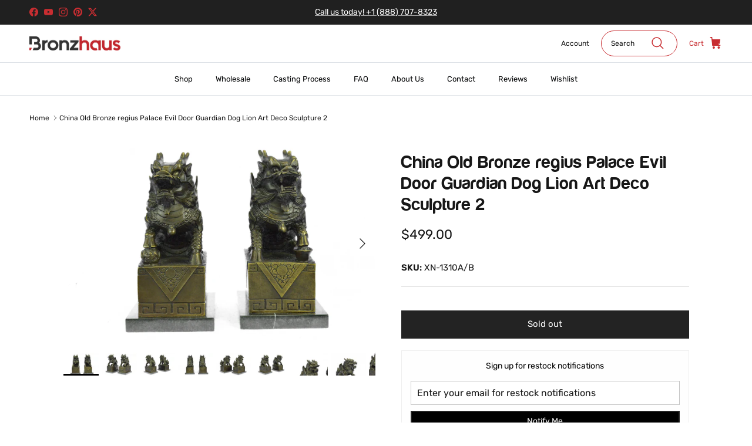

--- FILE ---
content_type: text/html; charset=utf-8
request_url: https://bronzhaus.com/products/china-old-bronze-regius-palace-evil-door-guardian-dog-lion-art-deco-sculpture-2
body_size: 62723
content:
<!doctype html>
<html class="no-js" lang="en" dir="ltr">
<head>
  
   <!-- Google tag (gtag.js) -->
<script async src="https://www.googletagmanager.com/gtag/js?id=AW-837284016"></script>
<script>
  window.dataLayer = window.dataLayer || [];
  function gtag(){dataLayer.push(arguments);}
  gtag('js', new Date());

  gtag('config', 'AW-837284016');
</script><meta charset="utf-8">
<meta name="viewport" content="width=device-width,initial-scale=1">
<title>China Old Bronze regius Palace Evil Door Guardian Dog Lion Art Deco Sc &ndash; Bronzhaus</title><link rel="canonical" href="https://bronzhaus.com/products/china-old-bronze-regius-palace-evil-door-guardian-dog-lion-art-deco-sculpture-2"><meta name="description" content="Total Dimensions: Height 10&#39;&#39; x Width 6&#39;&#39; Approximate Weight: 18 LBS Original Reproduction: Original This is a bronze sculpture of a &quot;Foo Dog&quot; which are Chinese guardian lions, known also as Imperial guardian lions. They are believed to have powerful mystic protective powers and traditionally stood in front of Chinese Imperial palaces, Imperial tombs, government offices, temples, and the homes of government officials and the wealthy from the Han Dynasty (206 BC-AD 220). Pairs of guardian lions, a manifestation of yin and yang ( the female representing yin and the male yang), are still common decorative and symbolic elements at the entrances to restaurants, hotels, supermarkets and other structures, with one sitting on each side of the entrance. This handmade bronze sculpture was cast using the ancient method of lost-wax casting and stained with a brown patina finish for preservation. It is mounted upon a black variegated marble base"><meta property="og:site_name" content="Bronzhaus">
<meta property="og:url" content="https://bronzhaus.com/products/china-old-bronze-regius-palace-evil-door-guardian-dog-lion-art-deco-sculpture-2">
<meta property="og:title" content="China Old Bronze regius Palace Evil Door Guardian Dog Lion Art Deco Sc">
<meta property="og:type" content="product">
<meta property="og:description" content="Total Dimensions: Height 10&#39;&#39; x Width 6&#39;&#39; Approximate Weight: 18 LBS Original Reproduction: Original This is a bronze sculpture of a &quot;Foo Dog&quot; which are Chinese guardian lions, known also as Imperial guardian lions. They are believed to have powerful mystic protective powers and traditionally stood in front of Chinese Imperial palaces, Imperial tombs, government offices, temples, and the homes of government officials and the wealthy from the Han Dynasty (206 BC-AD 220). Pairs of guardian lions, a manifestation of yin and yang ( the female representing yin and the male yang), are still common decorative and symbolic elements at the entrances to restaurants, hotels, supermarkets and other structures, with one sitting on each side of the entrance. This handmade bronze sculpture was cast using the ancient method of lost-wax casting and stained with a brown patina finish for preservation. It is mounted upon a black variegated marble base"><meta property="og:image" content="http://bronzhaus.com/cdn/shop/products/XN1310A_XN1310B.jpg?crop=center&height=1200&v=1581715493&width=1200">
  <meta property="og:image:secure_url" content="https://bronzhaus.com/cdn/shop/products/XN1310A_XN1310B.jpg?crop=center&height=1200&v=1581715493&width=1200">
  <meta property="og:image:width" content="3696">
  <meta property="og:image:height" content="2448"><meta property="og:price:amount" content="499.00">
  <meta property="og:price:currency" content="USD"><meta name="twitter:site" content="@bronzhaus"><meta name="twitter:card" content="summary_large_image">
<meta name="twitter:title" content="China Old Bronze regius Palace Evil Door Guardian Dog Lion Art Deco Sc">
<meta name="twitter:description" content="Total Dimensions: Height 10&#39;&#39; x Width 6&#39;&#39; Approximate Weight: 18 LBS Original Reproduction: Original This is a bronze sculpture of a &quot;Foo Dog&quot; which are Chinese guardian lions, known also as Imperial guardian lions. They are believed to have powerful mystic protective powers and traditionally stood in front of Chinese Imperial palaces, Imperial tombs, government offices, temples, and the homes of government officials and the wealthy from the Han Dynasty (206 BC-AD 220). Pairs of guardian lions, a manifestation of yin and yang ( the female representing yin and the male yang), are still common decorative and symbolic elements at the entrances to restaurants, hotels, supermarkets and other structures, with one sitting on each side of the entrance. This handmade bronze sculpture was cast using the ancient method of lost-wax casting and stained with a brown patina finish for preservation. It is mounted upon a black variegated marble base">
<!-- Google tag (gtag.js) -->
<script async src="https://www.googletagmanager.com/gtag/js?id=G-5DX72SHMTV"></script>
<script>
  window.dataLayer = window.dataLayer || [];
  function gtag(){dataLayer.push(arguments);}
  gtag('js', new Date());

  gtag('config', 'G-5DX72SHMTV');
</script>

  <style>@font-face {
  font-family: Rubik;
  font-weight: 400;
  font-style: normal;
  font-display: fallback;
  src: url("//bronzhaus.com/cdn/fonts/rubik/rubik_n4.c2fb67c90aa34ecf8da34fc1da937ee9c0c27942.woff2") format("woff2"),
       url("//bronzhaus.com/cdn/fonts/rubik/rubik_n4.d229bd4a6a25ec476a0829a74bf3657a5fd9aa36.woff") format("woff");
}
@font-face {
  font-family: Rubik;
  font-weight: 700;
  font-style: normal;
  font-display: fallback;
  src: url("//bronzhaus.com/cdn/fonts/rubik/rubik_n7.9ddb1ff19ac4667369e1c444a6663062e115e651.woff2") format("woff2"),
       url("//bronzhaus.com/cdn/fonts/rubik/rubik_n7.2f2815a4763d5118fdb49ad25ccceea3eafcae92.woff") format("woff");
}
@font-face {
  font-family: Rubik;
  font-weight: 500;
  font-style: normal;
  font-display: fallback;
  src: url("//bronzhaus.com/cdn/fonts/rubik/rubik_n5.46f1bf0063ef6b3840ba0b9b71e86033a15b4466.woff2") format("woff2"),
       url("//bronzhaus.com/cdn/fonts/rubik/rubik_n5.c73c6e4dcc7dfb4852265eb6e0e59860278f8b84.woff") format("woff");
}
@font-face {
  font-family: Rubik;
  font-weight: 400;
  font-style: italic;
  font-display: fallback;
  src: url("//bronzhaus.com/cdn/fonts/rubik/rubik_i4.528fdfa8adf0c2cb49c0f6d132dcaffa910849d6.woff2") format("woff2"),
       url("//bronzhaus.com/cdn/fonts/rubik/rubik_i4.937396c2106c0db7a4072bbcd373d4e3d0ab306b.woff") format("woff");
}
@font-face {
  font-family: Rubik;
  font-weight: 700;
  font-style: italic;
  font-display: fallback;
  src: url("//bronzhaus.com/cdn/fonts/rubik/rubik_i7.e37585fef76596b7b87ec84ca28db2ef5e3df433.woff2") format("woff2"),
       url("//bronzhaus.com/cdn/fonts/rubik/rubik_i7.a18d51774424b841c335ca3a15ab66cba9fce8c1.woff") format("woff");
}
@font-face {
  font-family: Rubik;
  font-weight: 400;
  font-style: normal;
  font-display: fallback;
  src: url("//bronzhaus.com/cdn/fonts/rubik/rubik_n4.c2fb67c90aa34ecf8da34fc1da937ee9c0c27942.woff2") format("woff2"),
       url("//bronzhaus.com/cdn/fonts/rubik/rubik_n4.d229bd4a6a25ec476a0829a74bf3657a5fd9aa36.woff") format("woff");
}
@font-face {
  font-family: Rubik;
  font-weight: 400;
  font-style: normal;
  font-display: fallback;
  src: url("//bronzhaus.com/cdn/fonts/rubik/rubik_n4.c2fb67c90aa34ecf8da34fc1da937ee9c0c27942.woff2") format("woff2"),
       url("//bronzhaus.com/cdn/fonts/rubik/rubik_n4.d229bd4a6a25ec476a0829a74bf3657a5fd9aa36.woff") format("woff");
}
@font-face {
  font-family: Rubik;
  font-weight: 400;
  font-style: normal;
  font-display: fallback;
  src: url("//bronzhaus.com/cdn/fonts/rubik/rubik_n4.c2fb67c90aa34ecf8da34fc1da937ee9c0c27942.woff2") format("woff2"),
       url("//bronzhaus.com/cdn/fonts/rubik/rubik_n4.d229bd4a6a25ec476a0829a74bf3657a5fd9aa36.woff") format("woff");
}
@font-face {
  font-family: Rubik;
  font-weight: 600;
  font-style: normal;
  font-display: fallback;
  src: url("//bronzhaus.com/cdn/fonts/rubik/rubik_n6.67aea03a872140ecba69ec8f230a6b23b75ea115.woff2") format("woff2"),
       url("//bronzhaus.com/cdn/fonts/rubik/rubik_n6.68bdcdd14ff1017f6af9d9be50d3740fc083b3fd.woff") format("woff");
}
:root {
  --page-container-width:          1480px;
  --reading-container-width:       720px;
  --divider-opacity:               0.14;
  --gutter-large:                  30px;
  --gutter-desktop:                20px;
  --gutter-mobile:                 16px;
  --section-padding:               50px;
  --larger-section-padding:        80px;
  --larger-section-padding-mobile: 60px;
  --largest-section-padding:       110px;
  --aos-animate-duration:          0.6s;

  --base-font-family:              Rubik, sans-serif;
  --base-font-weight:              400;
  --base-font-style:               normal;
  --heading-font-family:           Rubik, sans-serif;
  --heading-font-weight:           400;
  --heading-font-style:            normal;
  --logo-font-family:              Rubik, sans-serif;
  --logo-font-weight:              400;
  --logo-font-style:               normal;
  --nav-font-family:               Rubik, sans-serif;
  --nav-font-weight:               400;
  --nav-font-style:                normal;

  --base-text-size:15px;
  --base-line-height:              1.6;
  --input-text-size:16px;
  --smaller-text-size-1:12px;
  --smaller-text-size-2:14px;
  --smaller-text-size-3:12px;
  --smaller-text-size-4:11px;
  --larger-text-size:30px;
  --super-large-text-size:53px;
  --super-large-mobile-text-size:24px;
  --larger-mobile-text-size:24px;
  --logo-text-size:24px;--btn-letter-spacing: normal;
    --btn-text-transform: none;
    --button-text-size:  15px;
    --quickbuy-button-text-size: 14px;
    --small-feature-link-font-size: 1em;
    --input-btn-padding-top:             1em;
    --input-btn-padding-bottom:          1em;--heading-text-transform:none;
  --nav-text-size:                      13px;
  --mobile-menu-font-weight:            600;

  --body-bg-color:                      255 255 255;
  --bg-color:                           255 255 255;
  --body-text-color:                    23 23 23;
  --text-color:                         23 23 23;

  --header-text-col:                    #171717;--header-text-hover-col:             var(--main-nav-link-hover-col);--header-bg-col:                     #ffffff;
  --heading-color:                     23 23 23;
  --body-heading-color:                23 23 23;
  --heading-divider-col:               #dfe3e8;

  --logo-col:                          #171717;
  --main-nav-bg:                       #ffffff;
  --main-nav-link-col:                 #060708;
  --main-nav-link-hover-col:           #c82d31;
  --main-nav-link-featured-col:        #b61d0f;

  --link-color:                        200 45 49;
  --body-link-color:                   200 45 49;

  --btn-bg-color:                        35 35 35;
  --btn-bg-hover-color:                  200 45 49;
  --btn-border-color:                    35 35 35;
  --btn-border-hover-color:              200 45 49;
  --btn-text-color:                      255 255 255;
  --btn-text-hover-color:                255 255 255;--btn-alt-bg-color:                    200 45 49;
  --btn-alt-text-color:                  255 255 255;
  --btn-alt-border-color:                200 45 49;
  --btn-alt-border-hover-color:          200 45 49;--btn-ter-bg-color:                    235 235 235;
  --btn-ter-text-color:                  0 0 0;
  --btn-ter-bg-hover-color:              35 35 35;
  --btn-ter-text-hover-color:            255 255 255;--btn-border-radius: 0;--color-scheme-default:                             #ffffff;
  --color-scheme-default-color:                       255 255 255;
  --color-scheme-default-text-color:                  23 23 23;
  --color-scheme-default-head-color:                  23 23 23;
  --color-scheme-default-link-color:                  200 45 49;
  --color-scheme-default-btn-text-color:              255 255 255;
  --color-scheme-default-btn-text-hover-color:        255 255 255;
  --color-scheme-default-btn-bg-color:                35 35 35;
  --color-scheme-default-btn-bg-hover-color:          200 45 49;
  --color-scheme-default-btn-border-color:            35 35 35;
  --color-scheme-default-btn-border-hover-color:      200 45 49;
  --color-scheme-default-btn-alt-text-color:          255 255 255;
  --color-scheme-default-btn-alt-bg-color:            200 45 49;
  --color-scheme-default-btn-alt-border-color:        200 45 49;
  --color-scheme-default-btn-alt-border-hover-color:  200 45 49;

  --color-scheme-1:                             #f2f2f2;
  --color-scheme-1-color:                       242 242 242;
  --color-scheme-1-text-color:                  52 52 52;
  --color-scheme-1-head-color:                  52 52 52;
  --color-scheme-1-link-color:                  52 52 52;
  --color-scheme-1-btn-text-color:              255 255 255;
  --color-scheme-1-btn-text-hover-color:        255 255 255;
  --color-scheme-1-btn-bg-color:                35 35 35;
  --color-scheme-1-btn-bg-hover-color:          0 0 0;
  --color-scheme-1-btn-border-color:            35 35 35;
  --color-scheme-1-btn-border-hover-color:      0 0 0;
  --color-scheme-1-btn-alt-text-color:          35 35 35;
  --color-scheme-1-btn-alt-bg-color:            255 255 255;
  --color-scheme-1-btn-alt-border-color:        35 35 35;
  --color-scheme-1-btn-alt-border-hover-color:  35 35 35;

  --color-scheme-2:                             #353535;
  --color-scheme-2-color:                       53 53 53;
  --color-scheme-2-text-color:                  255 255 255;
  --color-scheme-2-head-color:                  255 255 255;
  --color-scheme-2-link-color:                  52 52 52;
  --color-scheme-2-btn-text-color:              255 255 255;
  --color-scheme-2-btn-text-hover-color:        255 255 255;
  --color-scheme-2-btn-bg-color:                200 45 49;
  --color-scheme-2-btn-bg-hover-color:          0 0 0;
  --color-scheme-2-btn-border-color:            200 45 49;
  --color-scheme-2-btn-border-hover-color:      0 0 0;
  --color-scheme-2-btn-alt-text-color:          35 35 35;
  --color-scheme-2-btn-alt-bg-color:            255 255 255;
  --color-scheme-2-btn-alt-border-color:        35 35 35;
  --color-scheme-2-btn-alt-border-hover-color:  35 35 35;

  /* Shop Pay payment terms */
  --payment-terms-background-color:    #ffffff;--quickbuy-bg: 242 242 242;--body-input-background-color:       rgb(var(--body-bg-color));
  --input-background-color:            rgb(var(--body-bg-color));
  --body-input-text-color:             var(--body-text-color);
  --input-text-color:                  var(--body-text-color);
  --body-input-border-color:           rgb(197, 197, 197);
  --input-border-color:                rgb(197, 197, 197);
  --input-border-color-hover:          rgb(127, 127, 127);
  --input-border-color-active:         rgb(23, 23, 23);

  --swatch-cross-svg:                  url("data:image/svg+xml,%3Csvg xmlns='http://www.w3.org/2000/svg' width='240' height='240' viewBox='0 0 24 24' fill='none' stroke='rgb(197, 197, 197)' stroke-width='0.09' preserveAspectRatio='none' %3E%3Cline x1='24' y1='0' x2='0' y2='24'%3E%3C/line%3E%3C/svg%3E");
  --swatch-cross-hover:                url("data:image/svg+xml,%3Csvg xmlns='http://www.w3.org/2000/svg' width='240' height='240' viewBox='0 0 24 24' fill='none' stroke='rgb(127, 127, 127)' stroke-width='0.09' preserveAspectRatio='none' %3E%3Cline x1='24' y1='0' x2='0' y2='24'%3E%3C/line%3E%3C/svg%3E");
  --swatch-cross-active:               url("data:image/svg+xml,%3Csvg xmlns='http://www.w3.org/2000/svg' width='240' height='240' viewBox='0 0 24 24' fill='none' stroke='rgb(23, 23, 23)' stroke-width='0.09' preserveAspectRatio='none' %3E%3Cline x1='24' y1='0' x2='0' y2='24'%3E%3C/line%3E%3C/svg%3E");

  --footer-divider-col:                #b61d0f;
  --footer-text-col:                   103 104 105;
  --footer-heading-col:                23 23 23;
  --footer-bg:                         #e6e8ea;--product-label-overlay-justify: flex-start;--product-label-overlay-align: flex-start;--product-label-overlay-reduction-text:   #c82d31;
  --product-label-overlay-reduction-bg:     #c82d31;
  --product-label-overlay-stock-text:       #c82d31;
  --product-label-overlay-stock-bg:         #ffffff;
  --product-label-overlay-new-text:         #ffffff;
  --product-label-overlay-new-bg:           #c82d31;
  --product-label-overlay-meta-text:        #ffffff;
  --product-label-overlay-meta-bg:          #09728c;
  --product-label-sale-text:                #c20000;
  --product-label-sold-text:                #171717;
  --product-label-preorder-text:            #3ea36a;

  --product-block-crop-align:               center;

  
  --product-block-price-align:              center;
  --product-block-price-item-margin-start:  .25rem;
  --product-block-price-item-margin-end:    .25rem;
  

  --collection-block-image-position:   center center;

  --swatch-picker-image-size:          68px;
  --swatch-crop-align:                 center center;

  --image-overlay-text-color:          53 53 53;--image-overlay-bg:                  rgba(0, 0, 0, 0.12);
  --image-overlay-shadow-start:        rgb(0 0 0 / 0.15);
  --image-overlay-box-opacity:         0.9;.image-overlay--bg-box .text-overlay .text-overlay__text {
      --image-overlay-box-bg: 255 255 255;
      --heading-color: var(--body-heading-color);
      --text-color: var(--body-text-color);
      --link-color: var(--body-link-color);
    }--product-inventory-ok-box-color:            #f2faf0;
  --product-inventory-ok-text-color:           #108043;
  --product-inventory-ok-icon-box-fill-color:  #fff;
  --product-inventory-low-box-color:           #fcf1cd;
  --product-inventory-low-text-color:          #dd9a1a;
  --product-inventory-low-icon-box-fill-color: #fff;
  --product-inventory-low-text-color-channels: 16, 128, 67;
  --product-inventory-ok-text-color-channels:  221, 154, 26;

  --rating-star-color: 246 165 41;
}::selection {
    background: rgb(var(--body-heading-color));
    color: rgb(var(--body-bg-color));
  }
  ::-moz-selection {
    background: rgb(var(--body-heading-color));
    color: rgb(var(--body-bg-color));
  }.use-color-scheme--default {
  --product-label-sale-text:           #c20000;
  --product-label-sold-text:           #171717;
  --product-label-preorder-text:       #3ea36a;
  --input-background-color:            rgb(var(--body-bg-color));
  --input-text-color:                  var(--body-input-text-color);
  --input-border-color:                rgb(197, 197, 197);
  --input-border-color-hover:          rgb(127, 127, 127);
  --input-border-color-active:         rgb(23, 23, 23);
}</style>

  <link href="//bronzhaus.com/cdn/shop/t/31/assets/main.css?v=99599993818327433341752268729" rel="stylesheet" type="text/css" media="all" />
  <link href="//bronzhaus.com/cdn/shop/t/31/assets/custom-styles.css?v=64160225246074242081707416083" rel="stylesheet" type="text/css" media="all" />
<link rel="preload" as="font" href="//bronzhaus.com/cdn/fonts/rubik/rubik_n4.c2fb67c90aa34ecf8da34fc1da937ee9c0c27942.woff2" type="font/woff2" crossorigin><link rel="preload" as="font" href="//bronzhaus.com/cdn/fonts/rubik/rubik_n4.c2fb67c90aa34ecf8da34fc1da937ee9c0c27942.woff2" type="font/woff2" crossorigin><script>
    document.documentElement.className = document.documentElement.className.replace('no-js', 'js');

    window.theme = {
      info: {
        name: 'Symmetry',
        version: '7.0.1'
      },
      device: {
        hasTouch: window.matchMedia('(any-pointer: coarse)').matches,
        hasHover: window.matchMedia('(hover: hover)').matches
      },
      mediaQueries: {
        md: '(min-width: 768px)',
        productMediaCarouselBreak: '(min-width: 1041px)'
      },
      routes: {
        base: 'https://bronzhaus.com',
        cart: '/cart',
        cartAdd: '/cart/add.js',
        cartUpdate: '/cart/update.js',
        predictiveSearch: '/search/suggest'
      },
      strings: {
        cartTermsConfirmation: "You must agree to the terms and conditions before continuing.",
        cartItemsQuantityError: "You can only add [QUANTITY] of this item to your cart.",
        generalSearchViewAll: "View all search results",
        noStock: "Sold out",
        noVariant: "Unavailable",
        productsProductChooseA: "Choose a",
        generalSearchPages: "Pages",
        generalSearchNoResultsWithoutTerms: "Sorry, we couldnʼt find any results",
        shippingCalculator: {
          singleRate: "There is one shipping rate for this destination:",
          multipleRates: "There are multiple shipping rates for this destination:",
          noRates: "We do not ship to this destination."
        }
      },
      settings: {
        moneyWithCurrencyFormat: "${{amount}} USD",
        cartType: "page",
        afterAddToCart: "notification",
        quickbuyStyle: "button",
        externalLinksNewTab: false,
        internalLinksSmoothScroll: false
      }
    }

    theme.inlineNavigationCheck = function() {
      var pageHeader = document.querySelector('.pageheader'),
          inlineNavContainer = pageHeader.querySelector('.logo-area__left__inner'),
          inlineNav = inlineNavContainer.querySelector('.navigation--left');
      if (inlineNav && getComputedStyle(inlineNav).display != 'none') {
        var inlineMenuCentered = document.querySelector('.pageheader--layout-inline-menu-center'),
            logoContainer = document.querySelector('.logo-area__middle__inner');
        if(inlineMenuCentered) {
          var rightWidth = document.querySelector('.logo-area__right__inner').clientWidth,
              middleWidth = logoContainer.clientWidth,
              logoArea = document.querySelector('.logo-area'),
              computedLogoAreaStyle = getComputedStyle(logoArea),
              logoAreaInnerWidth = logoArea.clientWidth - Math.ceil(parseFloat(computedLogoAreaStyle.paddingLeft)) - Math.ceil(parseFloat(computedLogoAreaStyle.paddingRight)),
              availableNavWidth = logoAreaInnerWidth - Math.max(rightWidth, middleWidth) * 2 - 40;
          inlineNavContainer.style.maxWidth = availableNavWidth + 'px';
        }

        var firstInlineNavLink = inlineNav.querySelector('.navigation__item:first-child'),
            lastInlineNavLink = inlineNav.querySelector('.navigation__item:last-child');
        if (lastInlineNavLink) {
          var inlineNavWidth = null;
          if(document.querySelector('html[dir=rtl]')) {
            inlineNavWidth = firstInlineNavLink.offsetLeft - lastInlineNavLink.offsetLeft + firstInlineNavLink.offsetWidth;
          } else {
            inlineNavWidth = lastInlineNavLink.offsetLeft - firstInlineNavLink.offsetLeft + lastInlineNavLink.offsetWidth;
          }
          if (inlineNavContainer.offsetWidth >= inlineNavWidth) {
            pageHeader.classList.add('pageheader--layout-inline-permitted');
            var tallLogo = logoContainer.clientHeight > lastInlineNavLink.clientHeight + 20;
            if (tallLogo) {
              inlineNav.classList.add('navigation--tight-underline');
            } else {
              inlineNav.classList.remove('navigation--tight-underline');
            }
          } else {
            pageHeader.classList.remove('pageheader--layout-inline-permitted');
          }
        }
      }
    };

    theme.setInitialHeaderHeightProperty = () => {
      const section = document.querySelector('.section-header');
      if (section) {
        document.documentElement.style.setProperty('--theme-header-height', Math.ceil(section.clientHeight) + 'px');
      }
    };
  </script>

  <script src="//bronzhaus.com/cdn/shop/t/31/assets/main.js?v=138021130070306309461706389981" defer></script>
    <script src="//bronzhaus.com/cdn/shop/t/31/assets/animate-on-scroll.js?v=15249566486942820451706051131" defer></script>
    <link href="//bronzhaus.com/cdn/shop/t/31/assets/animate-on-scroll.css?v=35216439550296132921706051131" rel="stylesheet" type="text/css" media="all" />
  

  <script>window.performance && window.performance.mark && window.performance.mark('shopify.content_for_header.start');</script><meta name="google-site-verification" content="GVTivcd3jZ9RiNvJ3FPitl6_Q9mEGyw9wvo2jytFrNI">
<meta name="google-site-verification" content="2i-DzEVe5YT1VIFcQu24Y2oLC4vDxWYJSrh9mCJv5S8">
<meta id="shopify-digital-wallet" name="shopify-digital-wallet" content="/18295267/digital_wallets/dialog">
<meta name="shopify-checkout-api-token" content="88f997ef6932e6b291c86a9ea6507133">
<meta id="in-context-paypal-metadata" data-shop-id="18295267" data-venmo-supported="false" data-environment="production" data-locale="en_US" data-paypal-v4="true" data-currency="USD">
<link rel="alternate" type="application/json+oembed" href="https://bronzhaus.com/products/china-old-bronze-regius-palace-evil-door-guardian-dog-lion-art-deco-sculpture-2.oembed">
<script async="async" src="/checkouts/internal/preloads.js?locale=en-US"></script>
<link rel="preconnect" href="https://shop.app" crossorigin="anonymous">
<script async="async" src="https://shop.app/checkouts/internal/preloads.js?locale=en-US&shop_id=18295267" crossorigin="anonymous"></script>
<script id="apple-pay-shop-capabilities" type="application/json">{"shopId":18295267,"countryCode":"US","currencyCode":"USD","merchantCapabilities":["supports3DS"],"merchantId":"gid:\/\/shopify\/Shop\/18295267","merchantName":"Bronzhaus","requiredBillingContactFields":["postalAddress","email","phone"],"requiredShippingContactFields":["postalAddress","email","phone"],"shippingType":"shipping","supportedNetworks":["visa","masterCard","amex","discover","elo","jcb"],"total":{"type":"pending","label":"Bronzhaus","amount":"1.00"},"shopifyPaymentsEnabled":true,"supportsSubscriptions":true}</script>
<script id="shopify-features" type="application/json">{"accessToken":"88f997ef6932e6b291c86a9ea6507133","betas":["rich-media-storefront-analytics"],"domain":"bronzhaus.com","predictiveSearch":true,"shopId":18295267,"locale":"en"}</script>
<script>var Shopify = Shopify || {};
Shopify.shop = "bronzhaus.myshopify.com";
Shopify.locale = "en";
Shopify.currency = {"active":"USD","rate":"1.0"};
Shopify.country = "US";
Shopify.theme = {"name":"Updated copy of Symmetry[2024]","id":165356601646,"schema_name":"Symmetry","schema_version":"7.0.1","theme_store_id":568,"role":"main"};
Shopify.theme.handle = "null";
Shopify.theme.style = {"id":null,"handle":null};
Shopify.cdnHost = "bronzhaus.com/cdn";
Shopify.routes = Shopify.routes || {};
Shopify.routes.root = "/";</script>
<script type="module">!function(o){(o.Shopify=o.Shopify||{}).modules=!0}(window);</script>
<script>!function(o){function n(){var o=[];function n(){o.push(Array.prototype.slice.apply(arguments))}return n.q=o,n}var t=o.Shopify=o.Shopify||{};t.loadFeatures=n(),t.autoloadFeatures=n()}(window);</script>
<script>
  window.ShopifyPay = window.ShopifyPay || {};
  window.ShopifyPay.apiHost = "shop.app\/pay";
  window.ShopifyPay.redirectState = null;
</script>
<script id="shop-js-analytics" type="application/json">{"pageType":"product"}</script>
<script defer="defer" async type="module" src="//bronzhaus.com/cdn/shopifycloud/shop-js/modules/v2/client.init-shop-cart-sync_DtuiiIyl.en.esm.js"></script>
<script defer="defer" async type="module" src="//bronzhaus.com/cdn/shopifycloud/shop-js/modules/v2/chunk.common_CUHEfi5Q.esm.js"></script>
<script type="module">
  await import("//bronzhaus.com/cdn/shopifycloud/shop-js/modules/v2/client.init-shop-cart-sync_DtuiiIyl.en.esm.js");
await import("//bronzhaus.com/cdn/shopifycloud/shop-js/modules/v2/chunk.common_CUHEfi5Q.esm.js");

  window.Shopify.SignInWithShop?.initShopCartSync?.({"fedCMEnabled":true,"windoidEnabled":true});

</script>
<script defer="defer" async type="module" src="//bronzhaus.com/cdn/shopifycloud/shop-js/modules/v2/client.payment-terms_CAtGlQYS.en.esm.js"></script>
<script defer="defer" async type="module" src="//bronzhaus.com/cdn/shopifycloud/shop-js/modules/v2/chunk.common_CUHEfi5Q.esm.js"></script>
<script defer="defer" async type="module" src="//bronzhaus.com/cdn/shopifycloud/shop-js/modules/v2/chunk.modal_BewljZkx.esm.js"></script>
<script type="module">
  await import("//bronzhaus.com/cdn/shopifycloud/shop-js/modules/v2/client.payment-terms_CAtGlQYS.en.esm.js");
await import("//bronzhaus.com/cdn/shopifycloud/shop-js/modules/v2/chunk.common_CUHEfi5Q.esm.js");
await import("//bronzhaus.com/cdn/shopifycloud/shop-js/modules/v2/chunk.modal_BewljZkx.esm.js");

  
</script>
<script>
  window.Shopify = window.Shopify || {};
  if (!window.Shopify.featureAssets) window.Shopify.featureAssets = {};
  window.Shopify.featureAssets['shop-js'] = {"shop-cart-sync":["modules/v2/client.shop-cart-sync_DFoTY42P.en.esm.js","modules/v2/chunk.common_CUHEfi5Q.esm.js"],"init-fed-cm":["modules/v2/client.init-fed-cm_D2UNy1i2.en.esm.js","modules/v2/chunk.common_CUHEfi5Q.esm.js"],"init-shop-email-lookup-coordinator":["modules/v2/client.init-shop-email-lookup-coordinator_BQEe2rDt.en.esm.js","modules/v2/chunk.common_CUHEfi5Q.esm.js"],"shop-cash-offers":["modules/v2/client.shop-cash-offers_3CTtReFF.en.esm.js","modules/v2/chunk.common_CUHEfi5Q.esm.js","modules/v2/chunk.modal_BewljZkx.esm.js"],"shop-button":["modules/v2/client.shop-button_C6oxCjDL.en.esm.js","modules/v2/chunk.common_CUHEfi5Q.esm.js"],"init-windoid":["modules/v2/client.init-windoid_5pix8xhK.en.esm.js","modules/v2/chunk.common_CUHEfi5Q.esm.js"],"avatar":["modules/v2/client.avatar_BTnouDA3.en.esm.js"],"init-shop-cart-sync":["modules/v2/client.init-shop-cart-sync_DtuiiIyl.en.esm.js","modules/v2/chunk.common_CUHEfi5Q.esm.js"],"shop-toast-manager":["modules/v2/client.shop-toast-manager_BYv_8cH1.en.esm.js","modules/v2/chunk.common_CUHEfi5Q.esm.js"],"pay-button":["modules/v2/client.pay-button_FnF9EIkY.en.esm.js","modules/v2/chunk.common_CUHEfi5Q.esm.js"],"shop-login-button":["modules/v2/client.shop-login-button_CH1KUpOf.en.esm.js","modules/v2/chunk.common_CUHEfi5Q.esm.js","modules/v2/chunk.modal_BewljZkx.esm.js"],"init-customer-accounts-sign-up":["modules/v2/client.init-customer-accounts-sign-up_aj7QGgYS.en.esm.js","modules/v2/client.shop-login-button_CH1KUpOf.en.esm.js","modules/v2/chunk.common_CUHEfi5Q.esm.js","modules/v2/chunk.modal_BewljZkx.esm.js"],"init-shop-for-new-customer-accounts":["modules/v2/client.init-shop-for-new-customer-accounts_NbnYRf_7.en.esm.js","modules/v2/client.shop-login-button_CH1KUpOf.en.esm.js","modules/v2/chunk.common_CUHEfi5Q.esm.js","modules/v2/chunk.modal_BewljZkx.esm.js"],"init-customer-accounts":["modules/v2/client.init-customer-accounts_ppedhqCH.en.esm.js","modules/v2/client.shop-login-button_CH1KUpOf.en.esm.js","modules/v2/chunk.common_CUHEfi5Q.esm.js","modules/v2/chunk.modal_BewljZkx.esm.js"],"shop-follow-button":["modules/v2/client.shop-follow-button_CMIBBa6u.en.esm.js","modules/v2/chunk.common_CUHEfi5Q.esm.js","modules/v2/chunk.modal_BewljZkx.esm.js"],"lead-capture":["modules/v2/client.lead-capture_But0hIyf.en.esm.js","modules/v2/chunk.common_CUHEfi5Q.esm.js","modules/v2/chunk.modal_BewljZkx.esm.js"],"checkout-modal":["modules/v2/client.checkout-modal_BBxc70dQ.en.esm.js","modules/v2/chunk.common_CUHEfi5Q.esm.js","modules/v2/chunk.modal_BewljZkx.esm.js"],"shop-login":["modules/v2/client.shop-login_hM3Q17Kl.en.esm.js","modules/v2/chunk.common_CUHEfi5Q.esm.js","modules/v2/chunk.modal_BewljZkx.esm.js"],"payment-terms":["modules/v2/client.payment-terms_CAtGlQYS.en.esm.js","modules/v2/chunk.common_CUHEfi5Q.esm.js","modules/v2/chunk.modal_BewljZkx.esm.js"]};
</script>
<script>(function() {
  var isLoaded = false;
  function asyncLoad() {
    if (isLoaded) return;
    isLoaded = true;
    var urls = ["https:\/\/s3-us-west-2.amazonaws.com\/da-restock\/da-restock.js?shop=bronzhaus.myshopify.com","https:\/\/chimpstatic.com\/mcjs-connected\/js\/users\/7532a25e61dc61896e07b472d\/f5654dd9eea5ea4db44413d4c.js?shop=bronzhaus.myshopify.com","https:\/\/cdn.shopify.com\/s\/files\/1\/1829\/5267\/t\/18\/assets\/globo.menu.init.js?v=1650378596\u0026shop=bronzhaus.myshopify.com","https:\/\/cdn.hextom.com\/js\/freeshippingbar.js?shop=bronzhaus.myshopify.com"];
    for (var i = 0; i < urls.length; i++) {
      var s = document.createElement('script');
      s.type = 'text/javascript';
      s.async = true;
      s.src = urls[i];
      var x = document.getElementsByTagName('script')[0];
      x.parentNode.insertBefore(s, x);
    }
  };
  if(window.attachEvent) {
    window.attachEvent('onload', asyncLoad);
  } else {
    window.addEventListener('load', asyncLoad, false);
  }
})();</script>
<script id="__st">var __st={"a":18295267,"offset":-18000,"reqid":"10626350-8f11-40c9-845c-a5443a984e50-1767674454","pageurl":"bronzhaus.com\/products\/china-old-bronze-regius-palace-evil-door-guardian-dog-lion-art-deco-sculpture-2","u":"6d5845f0eca8","p":"product","rtyp":"product","rid":41050341377};</script>
<script>window.ShopifyPaypalV4VisibilityTracking = true;</script>
<script id="captcha-bootstrap">!function(){'use strict';const t='contact',e='account',n='new_comment',o=[[t,t],['blogs',n],['comments',n],[t,'customer']],c=[[e,'customer_login'],[e,'guest_login'],[e,'recover_customer_password'],[e,'create_customer']],r=t=>t.map((([t,e])=>`form[action*='/${t}']:not([data-nocaptcha='true']) input[name='form_type'][value='${e}']`)).join(','),a=t=>()=>t?[...document.querySelectorAll(t)].map((t=>t.form)):[];function s(){const t=[...o],e=r(t);return a(e)}const i='password',u='form_key',d=['recaptcha-v3-token','g-recaptcha-response','h-captcha-response',i],f=()=>{try{return window.sessionStorage}catch{return}},m='__shopify_v',_=t=>t.elements[u];function p(t,e,n=!1){try{const o=window.sessionStorage,c=JSON.parse(o.getItem(e)),{data:r}=function(t){const{data:e,action:n}=t;return t[m]||n?{data:e,action:n}:{data:t,action:n}}(c);for(const[e,n]of Object.entries(r))t.elements[e]&&(t.elements[e].value=n);n&&o.removeItem(e)}catch(o){console.error('form repopulation failed',{error:o})}}const l='form_type',E='cptcha';function T(t){t.dataset[E]=!0}const w=window,h=w.document,L='Shopify',v='ce_forms',y='captcha';let A=!1;((t,e)=>{const n=(g='f06e6c50-85a8-45c8-87d0-21a2b65856fe',I='https://cdn.shopify.com/shopifycloud/storefront-forms-hcaptcha/ce_storefront_forms_captcha_hcaptcha.v1.5.2.iife.js',D={infoText:'Protected by hCaptcha',privacyText:'Privacy',termsText:'Terms'},(t,e,n)=>{const o=w[L][v],c=o.bindForm;if(c)return c(t,g,e,D).then(n);var r;o.q.push([[t,g,e,D],n]),r=I,A||(h.body.append(Object.assign(h.createElement('script'),{id:'captcha-provider',async:!0,src:r})),A=!0)});var g,I,D;w[L]=w[L]||{},w[L][v]=w[L][v]||{},w[L][v].q=[],w[L][y]=w[L][y]||{},w[L][y].protect=function(t,e){n(t,void 0,e),T(t)},Object.freeze(w[L][y]),function(t,e,n,w,h,L){const[v,y,A,g]=function(t,e,n){const i=e?o:[],u=t?c:[],d=[...i,...u],f=r(d),m=r(i),_=r(d.filter((([t,e])=>n.includes(e))));return[a(f),a(m),a(_),s()]}(w,h,L),I=t=>{const e=t.target;return e instanceof HTMLFormElement?e:e&&e.form},D=t=>v().includes(t);t.addEventListener('submit',(t=>{const e=I(t);if(!e)return;const n=D(e)&&!e.dataset.hcaptchaBound&&!e.dataset.recaptchaBound,o=_(e),c=g().includes(e)&&(!o||!o.value);(n||c)&&t.preventDefault(),c&&!n&&(function(t){try{if(!f())return;!function(t){const e=f();if(!e)return;const n=_(t);if(!n)return;const o=n.value;o&&e.removeItem(o)}(t);const e=Array.from(Array(32),(()=>Math.random().toString(36)[2])).join('');!function(t,e){_(t)||t.append(Object.assign(document.createElement('input'),{type:'hidden',name:u})),t.elements[u].value=e}(t,e),function(t,e){const n=f();if(!n)return;const o=[...t.querySelectorAll(`input[type='${i}']`)].map((({name:t})=>t)),c=[...d,...o],r={};for(const[a,s]of new FormData(t).entries())c.includes(a)||(r[a]=s);n.setItem(e,JSON.stringify({[m]:1,action:t.action,data:r}))}(t,e)}catch(e){console.error('failed to persist form',e)}}(e),e.submit())}));const S=(t,e)=>{t&&!t.dataset[E]&&(n(t,e.some((e=>e===t))),T(t))};for(const o of['focusin','change'])t.addEventListener(o,(t=>{const e=I(t);D(e)&&S(e,y())}));const B=e.get('form_key'),M=e.get(l),P=B&&M;t.addEventListener('DOMContentLoaded',(()=>{const t=y();if(P)for(const e of t)e.elements[l].value===M&&p(e,B);[...new Set([...A(),...v().filter((t=>'true'===t.dataset.shopifyCaptcha))])].forEach((e=>S(e,t)))}))}(h,new URLSearchParams(w.location.search),n,t,e,['guest_login'])})(!0,!0)}();</script>
<script integrity="sha256-4kQ18oKyAcykRKYeNunJcIwy7WH5gtpwJnB7kiuLZ1E=" data-source-attribution="shopify.loadfeatures" defer="defer" src="//bronzhaus.com/cdn/shopifycloud/storefront/assets/storefront/load_feature-a0a9edcb.js" crossorigin="anonymous"></script>
<script crossorigin="anonymous" defer="defer" src="//bronzhaus.com/cdn/shopifycloud/storefront/assets/shopify_pay/storefront-65b4c6d7.js?v=20250812"></script>
<script data-source-attribution="shopify.dynamic_checkout.dynamic.init">var Shopify=Shopify||{};Shopify.PaymentButton=Shopify.PaymentButton||{isStorefrontPortableWallets:!0,init:function(){window.Shopify.PaymentButton.init=function(){};var t=document.createElement("script");t.src="https://bronzhaus.com/cdn/shopifycloud/portable-wallets/latest/portable-wallets.en.js",t.type="module",document.head.appendChild(t)}};
</script>
<script data-source-attribution="shopify.dynamic_checkout.buyer_consent">
  function portableWalletsHideBuyerConsent(e){var t=document.getElementById("shopify-buyer-consent"),n=document.getElementById("shopify-subscription-policy-button");t&&n&&(t.classList.add("hidden"),t.setAttribute("aria-hidden","true"),n.removeEventListener("click",e))}function portableWalletsShowBuyerConsent(e){var t=document.getElementById("shopify-buyer-consent"),n=document.getElementById("shopify-subscription-policy-button");t&&n&&(t.classList.remove("hidden"),t.removeAttribute("aria-hidden"),n.addEventListener("click",e))}window.Shopify?.PaymentButton&&(window.Shopify.PaymentButton.hideBuyerConsent=portableWalletsHideBuyerConsent,window.Shopify.PaymentButton.showBuyerConsent=portableWalletsShowBuyerConsent);
</script>
<script data-source-attribution="shopify.dynamic_checkout.cart.bootstrap">document.addEventListener("DOMContentLoaded",(function(){function t(){return document.querySelector("shopify-accelerated-checkout-cart, shopify-accelerated-checkout")}if(t())Shopify.PaymentButton.init();else{new MutationObserver((function(e,n){t()&&(Shopify.PaymentButton.init(),n.disconnect())})).observe(document.body,{childList:!0,subtree:!0})}}));
</script>
<link id="shopify-accelerated-checkout-styles" rel="stylesheet" media="screen" href="https://bronzhaus.com/cdn/shopifycloud/portable-wallets/latest/accelerated-checkout-backwards-compat.css" crossorigin="anonymous">
<style id="shopify-accelerated-checkout-cart">
        #shopify-buyer-consent {
  margin-top: 1em;
  display: inline-block;
  width: 100%;
}

#shopify-buyer-consent.hidden {
  display: none;
}

#shopify-subscription-policy-button {
  background: none;
  border: none;
  padding: 0;
  text-decoration: underline;
  font-size: inherit;
  cursor: pointer;
}

#shopify-subscription-policy-button::before {
  box-shadow: none;
}

      </style>
<script id="sections-script" data-sections="related-products" defer="defer" src="//bronzhaus.com/cdn/shop/t/31/compiled_assets/scripts.js?8891"></script>
<script>window.performance && window.performance.mark && window.performance.mark('shopify.content_for_header.end');</script>
<!-- CC Custom Head Start --><!-- CC Custom Head End --><style>
  @font-face {
  font-family: "Harabara";
  src: 
       url('https://cdn.shopify.com/s/files/1/1829/5267/files/Harabara.woff2?v=1649160367') format("woff2");
      
   }
  
 h1, .h1-style, .faq-title, h2, h3, h4,.heading-font
  {
      font-family: "Harabara" !important;
      font-weight:bolder;
      letter-spacing:1.1px;
  }
  
  
  </style>

  <style>
  /* Step 1: Constrain widget width */
  [id^="asc-root"] {
    max-width: 370px !important;
    width: 100% !important;
  }

  /* Step 2: Align it to the right via its parent */
  [id^="asc-root"]::before {
    content: "";
    display: table;
  }

  [id^="asc-root"] {
    margin-left: auto !important;
    margin-right: 0 !important;
    display: block !important;
  }

  /* Step 3: (optional) Add a soft border or shadow for visibility */
  /* [id^="asc-root"] {
    border: 1px dashed #ccc;
  } */
</style>

  
<!-- BEGIN app block: shopify://apps/smart-product-filter-search/blocks/app-embed/5cc1944c-3014-4a2a-af40-7d65abc0ef73 --><link rel="preconnect" href="https://fonts.googleapis.com">
<link rel="preconnect" href="https://fonts.gstatic.com" crossorigin>
<link href="https://fonts.googleapis.com/css?family=Archivo:400|Lato:400&display=swap" rel="stylesheet"><style>.gf-block-title h3, 
.gf-block-title .h3,
.gf-form-input-inner label {
  font-size: 14px !important;
  color: #3a3a3a !important;
  text-transform: uppercase !important;
  font-weight: bold !important;
}
.gf-option-block .gf-btn-show-more{
  font-size: 14px !important;
  text-transform: none !important;
  font-weight: normal !important;
}
.gf-option-block ul li a, 
.gf-option-block ul li button, 
.gf-option-block ul li a span.gf-count,
.gf-option-block ul li button span.gf-count,
.gf-clear, 
.gf-clear-all, 
.selected-item.gf-option-label a,
.gf-form-input-inner select,
.gf-refine-toggle{
  font-size: 14px !important;
  color: #000000 !important;
  text-transform: none !important;
  font-weight: normal !important;
}

.gf-refine-toggle-mobile,
.gf-form-button-group button {
  font-size: 14px !important;
  text-transform: none !important;
  font-weight: normal !important;
  color: #3a3a3a !important;
  border: 1px solid #bfbfbf !important;
  background: #ffffff !important;
}
.gf-option-block-box-rectangle.gf-option-block ul li.gf-box-rectangle a,
.gf-option-block-box-rectangle.gf-option-block ul li.gf-box-rectangle button {
  border-color: #000000 !important;
}
.gf-option-block-box-rectangle.gf-option-block ul li.gf-box-rectangle a.checked,
.gf-option-block-box-rectangle.gf-option-block ul li.gf-box-rectangle button.checked{
  color: #fff !important;
  background-color: #000000 !important;
}
@media (min-width: 768px) {
  .gf-option-block-box-rectangle.gf-option-block ul li.gf-box-rectangle button:hover,
  .gf-option-block-box-rectangle.gf-option-block ul li.gf-box-rectangle a:hover {
    color: #fff !important;
    background-color: #000000 !important;	
  }
}
.gf-option-block.gf-option-block-select select {
  color: #000000 !important;
}

#gf-form.loaded, .gf-YMM-forms.loaded {
  background: #FFFFFF !important;
}
#gf-form h2, .gf-YMM-forms h2 {
  color: #3a3a3a !important;
}
#gf-form label, .gf-YMM-forms label{
  color: #3a3a3a !important;
}
.gf-form-input-wrapper select, 
.gf-form-input-wrapper input{
  border: 1px solid #DEDEDE !important;
  background-color: #FFFFFF !important;
  border-radius: 0px !important;
}
#gf-form .gf-form-button-group button, .gf-YMM-forms .gf-form-button-group button{
  color: #FFFFFF !important;
  background: #3a3a3a !important;
  border-radius: 0px !important;
}

.spf-product-card.spf-product-card__template-3 .spf-product__info.hover{
  background: #FFFFFF;
}
a.spf-product-card__image-wrapper{
  padding-top: 100%;
}
.h4.spf-product-card__title a{
  color: #4d5959;
  font-size: 13px;
  font-family: "Archivo", sans-serif;   font-weight: 400;  font-style: normal;
  text-transform: none;
}
.h4.spf-product-card__title a:hover{
  color: #b59677;
}
.spf-product-card button.spf-product__form-btn-addtocart{
  font-size: 14px;
   font-family: inherit;   font-weight: normal;   font-style: normal;   text-transform: none;
}
.spf-product-card button.spf-product__form-btn-addtocart,
.spf-product-card.spf-product-card__template-4 a.open-quick-view,
.spf-product-card.spf-product-card__template-5 a.open-quick-view,
#gfqv-btn{
  color: #4d5959 !important;
  border: 1px solid #ffffff !important;
  background: #ffffff !important;
}
.spf-product-card button.spf-product__form-btn-addtocart:hover,
.spf-product-card.spf-product-card__template-4 a.open-quick-view:hover,
.spf-product-card.spf-product-card__template-5 a.open-quick-view:hover{
  color: #4d5959 !important;
  border: 1px solid #f9f9f9 !important;
  background: #f9f9f9 !important;
}
span.spf-product__label.spf-product__label-soldout{
  color: #ffffff;
  background: #989898;
}
span.spf-product__label.spf-product__label-sale{
  color: #F0F0F0;
  background: #d21625;
}
.spf-product-card__vendor a{
  color: #696969;
  font-size: 14px;
  font-family: "Lato", sans-serif;   font-weight: 400;   font-style: normal; }
.spf-product-card__vendor a:hover{
  color: #b59677;
}
.spf-product-card__price-wrapper{
  font-size: 17px;
}
.spf-image-ratio{
  padding-top:100% !important;
}
.spf-product-card__oldprice,
.spf-product-card__saleprice,
.spf-product-card__price,
.gfqv-product-card__oldprice,
.gfqv-product-card__saleprice,
.gfqv-product-card__price
{
  font-size: 17px;
  font-family: "Archivo", sans-serif;   font-weight: 400;   font-style: normal; }

span.spf-product-card__price, span.gfqv-product-card__price{
  color: #141414;
}
span.spf-product-card__oldprice, span.gfqv-product-card__oldprice{
  color: #858585;
}
span.spf-product-card__saleprice, span.gfqv-product-card__saleprice{
  color: #141414;
}
/* Product Title */
.h4.spf-product-card__title{
    
}
.h4.spf-product-card__title a{

}

/* Product Vendor */
.spf-product-card__vendor{
    
}
.spf-product-card__vendor a{

}

/* Product Price */
.spf-product-card__price-wrapper{
    
}

/* Product Old Price */
span.spf-product-card__oldprice{
    
}

/* Product Sale Price */
span.spf-product-card__saleprice{
    
}

/* Product Regular Price */
span.spf-product-card__price{

}

/* Quickview button */
.open-quick-view{
    
}

/* Add to cart button */
button.spf-product__form-btn-addtocart{
    
}

/* Product image */
img.spf-product-card__image{
    
}

/* Sale label */
span.spf-product__label.spf-product__label.spf-product__label-sale{
    
}

/* Sold out label */
span.spf-product__label.spf-product__label.spf-product__label-soldout{
    
}</style><style></style><script></script><script>
  const productGrid = document.querySelector('[data-globo-filter-items]')
  if(productGrid){
    if( productGrid.id ){
      productGrid.setAttribute('old-id', productGrid.id)
    }
    productGrid.id = 'gf-products';
  }
</script>
<script>if(window.AVADA_SPEED_WHITELIST){const spfs_w = new RegExp("smart-product-filter-search", 'i'); if(Array.isArray(window.AVADA_SPEED_WHITELIST)){window.AVADA_SPEED_WHITELIST.push(spfs_w);}else{window.AVADA_SPEED_WHITELIST = [spfs_w];}} </script><!-- END app block --><!-- BEGIN app block: shopify://apps/hulk-form-builder/blocks/app-embed/b6b8dd14-356b-4725-a4ed-77232212b3c3 --><!-- BEGIN app snippet: hulkapps-formbuilder-theme-ext --><script type="text/javascript">
  
  if (typeof window.formbuilder_customer != "object") {
        window.formbuilder_customer = {}
  }

  window.hulkFormBuilder = {
    form_data: {},
    shop_data: {"shop_cida1Zp8KWkSh0T1QhTXuA":{"shop_uuid":"cida1Zp8KWkSh0T1QhTXuA","shop_timezone":"America\/New_York","shop_id":102493,"shop_is_after_submit_enabled":true,"shop_shopify_plan":"Shopify","shop_shopify_domain":"bronzhaus.myshopify.com","shop_created_at":"2024-03-08T13:03:22.082-06:00","is_skip_metafield":false,"shop_deleted":false,"shop_disabled":false}},
    settings_data: {"shop_settings":{"shop_customise_msgs":[],"default_customise_msgs":{"is_required":"is required","thank_you":"Thank you! The form was submitted successfully.","processing":"Processing...","valid_data":"Please provide valid data","valid_email":"Provide valid email format","valid_tags":"HTML Tags are not allowed","valid_phone":"Provide valid phone number","valid_captcha":"Please provide valid captcha response","valid_url":"Provide valid URL","only_number_alloud":"Provide valid number in","number_less":"must be less than","number_more":"must be more than","image_must_less":"Image must be less than 20MB","image_number":"Images allowed","image_extension":"Invalid extension! Please provide image file","error_image_upload":"Error in image upload. Please try again.","error_file_upload":"Error in file upload. Please try again.","your_response":"Your response","error_form_submit":"Error occur.Please try again after sometime.","email_submitted":"Form with this email is already submitted","invalid_email_by_zerobounce":"The email address you entered appears to be invalid. Please check it and try again.","download_file":"Download file","card_details_invalid":"Your card details are invalid","card_details":"Card details","please_enter_card_details":"Please enter card details","card_number":"Card number","exp_mm":"Exp MM","exp_yy":"Exp YY","crd_cvc":"CVV","payment_value":"Payment amount","please_enter_payment_amount":"Please enter payment amount","address1":"Address line 1","address2":"Address line 2","city":"City","province":"Province","zipcode":"Zip code","country":"Country","blocked_domain":"This form does not accept addresses from","file_must_less":"File must be less than 20MB","file_extension":"Invalid extension! Please provide file","only_file_number_alloud":"files allowed","previous":"Previous","next":"Next","must_have_a_input":"Please enter at least one field.","please_enter_required_data":"Please enter required data","atleast_one_special_char":"Include at least one special character","atleast_one_lowercase_char":"Include at least one lowercase character","atleast_one_uppercase_char":"Include at least one uppercase character","atleast_one_number":"Include at least one number","must_have_8_chars":"Must have 8 characters long","be_between_8_and_12_chars":"Be between 8 and 12 characters long","please_select":"Please Select","phone_submitted":"Form with this phone number is already submitted","user_res_parse_error":"Error while submitting the form","valid_same_values":"values must be same","product_choice_clear_selection":"Clear Selection","picture_choice_clear_selection":"Clear Selection","remove_all_for_file_image_upload":"Remove All","invalid_file_type_for_image_upload":"You can't upload files of this type.","invalid_file_type_for_signature_upload":"You can't upload files of this type.","max_files_exceeded_for_file_upload":"You can not upload any more files.","max_files_exceeded_for_image_upload":"You can not upload any more files.","file_already_exist":"File already uploaded","max_limit_exceed":"You have added the maximum number of text fields.","cancel_upload_for_file_upload":"Cancel upload","cancel_upload_for_image_upload":"Cancel upload","cancel_upload_for_signature_upload":"Cancel upload"},"shop_blocked_domains":[]}},
    features_data: {"shop_plan_features":{"shop_plan_features":["unlimited-forms","full-design-customization","export-form-submissions","multiple-recipients-for-form-submissions","multiple-admin-notifications","enable-captcha","unlimited-file-uploads","save-submitted-form-data","set-auto-response-message","conditional-logic","form-banner","save-as-draft-facility","include-user-response-in-admin-email","disable-form-submission","file-upload"]}},
    shop: null,
    shop_id: null,
    plan_features: null,
    validateDoubleQuotes: false,
    assets: {
      extraFunctions: "https://cdn.shopify.com/extensions/019b01cf-6171-7f09-845a-55a60d51bbd3/form-builder-by-hulkapps-49/assets/extra-functions.js",
      extraStyles: "https://cdn.shopify.com/extensions/019b01cf-6171-7f09-845a-55a60d51bbd3/form-builder-by-hulkapps-49/assets/extra-styles.css",
      bootstrapStyles: "https://cdn.shopify.com/extensions/019b01cf-6171-7f09-845a-55a60d51bbd3/form-builder-by-hulkapps-49/assets/theme-app-extension-bootstrap.css"
    },
    translations: {
      htmlTagNotAllowed: "HTML Tags are not allowed",
      sqlQueryNotAllowed: "SQL Queries are not allowed",
      doubleQuoteNotAllowed: "Double quotes are not allowed",
      vorwerkHttpWwwNotAllowed: "The words \u0026#39;http\u0026#39; and \u0026#39;www\u0026#39; are not allowed. Please remove them and try again.",
      maxTextFieldsReached: "You have added the maximum number of text fields.",
      avoidNegativeWords: "Avoid negative words: Don\u0026#39;t use negative words in your contact message.",
      customDesignOnly: "This form is for custom designs requests. For general inquiries please contact our team at info@stagheaddesigns.com",
      zerobounceApiErrorMsg: "We couldn\u0026#39;t verify your email due to a technical issue. Please try again later.",
    }

  }

  

  window.FbThemeAppExtSettingsHash = {}
  
</script><!-- END app snippet --><!-- END app block --><!-- BEGIN app block: shopify://apps/cbb-shipping-rates/blocks/app-embed-block/de9da91b-8d51-4359-81df-b8b0288464c7 --><script>
    window.codeblackbelt = window.codeblackbelt || {};
    window.codeblackbelt.shop = window.codeblackbelt.shop || 'bronzhaus.myshopify.com';
    </script><script src="//cdn.codeblackbelt.com/widgets/shipping-rates-calculator-plus/main.min.js?version=2026010523-0500" async></script>
<!-- END app block --><!-- BEGIN app block: shopify://apps/judge-me-reviews/blocks/judgeme_core/61ccd3b1-a9f2-4160-9fe9-4fec8413e5d8 --><!-- Start of Judge.me Core -->






<link rel="dns-prefetch" href="https://cdnwidget.judge.me">
<link rel="dns-prefetch" href="https://cdn.judge.me">
<link rel="dns-prefetch" href="https://cdn1.judge.me">
<link rel="dns-prefetch" href="https://api.judge.me">

<script data-cfasync='false' class='jdgm-settings-script'>window.jdgmSettings={"pagination":5,"disable_web_reviews":false,"badge_no_review_text":"No reviews","badge_n_reviews_text":"{{ n }} review/reviews","hide_badge_preview_if_no_reviews":true,"badge_hide_text":false,"enforce_center_preview_badge":false,"widget_title":"Customer Reviews","widget_open_form_text":"Write a review","widget_close_form_text":"Cancel review","widget_refresh_page_text":"Refresh page","widget_summary_text":"Based on {{ number_of_reviews }} review/reviews","widget_no_review_text":"Be the first to write a review","widget_name_field_text":"Name","widget_verified_name_field_text":"Verified Name (public)","widget_name_placeholder_text":"Enter your name (public)","widget_required_field_error_text":"This field is required.","widget_email_field_text":"Email","widget_verified_email_field_text":"Verified Email (private, can not be edited)","widget_email_placeholder_text":"Enter your email (private)","widget_email_field_error_text":"Please enter a valid email address.","widget_rating_field_text":"Rating","widget_review_title_field_text":"Review Title","widget_review_title_placeholder_text":"Give your review a title","widget_review_body_field_text":"Review","widget_review_body_placeholder_text":"Write your comments here","widget_pictures_field_text":"Picture/Video (optional)","widget_submit_review_text":"Submit Review","widget_submit_verified_review_text":"Submit Verified Review","widget_submit_success_msg_with_auto_publish":"Thank you! Please refresh the page in a few moments to see your review. You can remove or edit your review by logging into \u003ca href='https://judge.me/login' target='_blank' rel='nofollow noopener'\u003eJudge.me\u003c/a\u003e","widget_submit_success_msg_no_auto_publish":"Thank you! Your review will be published as soon as it is approved by the shop admin. You can remove or edit your review by logging into \u003ca href='https://judge.me/login' target='_blank' rel='nofollow noopener'\u003eJudge.me\u003c/a\u003e","widget_show_default_reviews_out_of_total_text":"Showing {{ n_reviews_shown }} out of {{ n_reviews }} reviews.","widget_show_all_link_text":"Show all","widget_show_less_link_text":"Show less","widget_author_said_text":"{{ reviewer_name }} said:","widget_days_text":"{{ n }} days ago","widget_weeks_text":"{{ n }} week/weeks ago","widget_months_text":"{{ n }} month/months ago","widget_years_text":"{{ n }} year/years ago","widget_yesterday_text":"Yesterday","widget_today_text":"Today","widget_replied_text":"\u003e\u003e {{ shop_name }} replied:","widget_read_more_text":"Read more","widget_rating_filter_see_all_text":"See all reviews","widget_sorting_most_recent_text":"Most Recent","widget_sorting_highest_rating_text":"Highest Rating","widget_sorting_lowest_rating_text":"Lowest Rating","widget_sorting_with_pictures_text":"Only Pictures","widget_sorting_most_helpful_text":"Most Helpful","widget_open_question_form_text":"Ask a question","widget_reviews_subtab_text":"Reviews","widget_questions_subtab_text":"Questions","widget_question_label_text":"Question","widget_answer_label_text":"Answer","widget_question_placeholder_text":"Write your question here","widget_submit_question_text":"Submit Question","widget_question_submit_success_text":"Thank you for your question! We will notify you once it gets answered.","verified_badge_text":"Verified","verified_badge_placement":"left-of-reviewer-name","widget_hide_border":false,"widget_social_share":false,"widget_thumb":false,"widget_review_location_show":false,"widget_location_format":"country_iso_code","all_reviews_include_out_of_store_products":true,"all_reviews_out_of_store_text":"(out of store)","all_reviews_product_name_prefix_text":"about","enable_review_pictures":true,"enable_question_anwser":false,"widget_theme":"leex","widget_product_reviews_subtab_text":"Product Reviews","widget_shop_reviews_subtab_text":"Shop Reviews","widget_write_a_store_review_text":"Write a Store Review","widget_other_languages_heading":"Reviews in Other Languages","widget_sorting_pictures_first_text":"Pictures First","show_pictures_on_all_rev_page_mobile":true,"show_pictures_on_all_rev_page_desktop":true,"floating_tab_button_name":"★ Reviews","floating_tab_title":"Let customers speak for us","floating_tab_url":"","floating_tab_url_enabled":true,"all_reviews_text_badge_text":"Customers rate us {{ shop.metafields.judgeme.all_reviews_rating | round: 1 }}/5 based on {{ shop.metafields.judgeme.all_reviews_count }} reviews.","all_reviews_text_badge_text_branded_style":"{{ shop.metafields.judgeme.all_reviews_rating | round: 1 }} out of 5 stars based on {{ shop.metafields.judgeme.all_reviews_count }} reviews","all_reviews_text_badge_url":"","featured_carousel_title":"Let customers speak for us","featured_carousel_count_text":"from {{ n }} reviews","featured_carousel_url":"","featured_carousel_show_images":false,"featured_carousel_arrows_on_the_sides":true,"featured_carousel_arrow_color":"#dbdbd7","verified_count_badge_url":"","picture_reminder_submit_button":"Upload Pictures","widget_sorting_videos_first_text":"Videos First","widget_review_pending_text":"Pending","remove_microdata_snippet":true,"preview_badge_no_question_text":"No questions","preview_badge_n_question_text":"{{ number_of_questions }} question/questions","remove_judgeme_branding":true,"widget_search_bar_placeholder":"Search reviews","widget_sorting_verified_only_text":"Verified only","featured_carousel_theme":"card","featured_carousel_show_date":false,"featured_carousel_full_star_background":"#fcaf02","featured_carousel_empty_star_background":"#e0ddd8","featured_carousel_more_reviews_button_text":"Read more reviews","featured_carousel_view_product_button_text":"View product","all_reviews_page_load_more_text":"Load More Reviews","widget_public_name_text":"displayed publicly like","default_reviewer_name_has_non_latin":true,"widget_reviewer_anonymous":"Anonymous","medals_widget_title":"Judge.me Review Medals","widget_invalid_yt_video_url_error_text":"Not a YouTube video URL","widget_max_length_field_error_text":"Please enter no more than {0} characters.","widget_verified_by_shop_text":"Verified by Shop","widget_load_with_code_splitting":true,"widget_ugc_title":"Made by us, Shared by you","widget_ugc_subtitle":"Tag us to see your picture featured in our page","widget_ugc_primary_button_text":"Buy Now","widget_ugc_secondary_button_text":"Load More","widget_ugc_reviews_button_text":"View Reviews","widget_summary_average_rating_text":"{{ average_rating }} out of 5","widget_media_grid_title":"Customer photos \u0026 videos","widget_media_grid_see_more_text":"See more","widget_verified_by_judgeme_text":"Verified by Judge.me","widget_verified_by_judgeme_text_in_store_medals":"Verified by Judge.me","widget_media_field_exceed_quantity_message":"Sorry, we can only accept {{ max_media }} for one review.","widget_media_field_exceed_limit_message":"{{ file_name }} is too large, please select a {{ media_type }} less than {{ size_limit }}MB.","widget_review_submitted_text":"Review Submitted!","widget_question_submitted_text":"Question Submitted!","widget_close_form_text_question":"Cancel","widget_write_your_answer_here_text":"Write your answer here","widget_enabled_branded_link":true,"widget_show_collected_by_judgeme":true,"widget_collected_by_judgeme_text":"collected by Judge.me","widget_load_more_text":"Load More","widget_full_review_text":"Full Review","widget_read_more_reviews_text":"Read More Reviews","widget_read_questions_text":"Read Questions","widget_questions_and_answers_text":"Questions \u0026 Answers","widget_verified_by_text":"Verified by","widget_number_of_reviews_text":"{{ number_of_reviews }} reviews","widget_back_button_text":"Back","widget_next_button_text":"Next","widget_custom_forms_filter_button":"Filters","custom_forms_style":"vertical","how_reviews_are_collected":"How reviews are collected?","widget_gdpr_statement":"How we use your data: We’ll only contact you about the review you left, and only if necessary. By submitting your review, you agree to Judge.me’s \u003ca href='https://judge.me/terms' target='_blank' rel='nofollow noopener'\u003eterms\u003c/a\u003e, \u003ca href='https://judge.me/privacy' target='_blank' rel='nofollow noopener'\u003eprivacy\u003c/a\u003e and \u003ca href='https://judge.me/content-policy' target='_blank' rel='nofollow noopener'\u003econtent\u003c/a\u003e policies.","review_snippet_widget_round_border_style":true,"review_snippet_widget_card_color":"#FFFFFF","review_snippet_widget_slider_arrows_background_color":"#FFFFFF","review_snippet_widget_slider_arrows_color":"#000000","review_snippet_widget_star_color":"#339999","platform":"shopify","branding_url":"https://app.judge.me/reviews/stores/bronzhaus.com","branding_text":"Powered by Judge.me","locale":"en","reply_name":"Bronzhaus","widget_version":"3.0","footer":true,"autopublish":true,"review_dates":true,"enable_custom_form":false,"shop_use_review_site":true,"enable_multi_locales_translations":false,"can_be_branded":true,"reply_name_text":"Bronzhaus"};</script> <style class='jdgm-settings-style'>.jdgm-xx{left:0}:root{--jdgm-primary-color: #399;--jdgm-secondary-color: rgba(51,153,153,0.1);--jdgm-star-color: #399;--jdgm-write-review-text-color: white;--jdgm-write-review-bg-color: #339999;--jdgm-paginate-color: #399;--jdgm-border-radius: 0;--jdgm-reviewer-name-color: #339999}.jdgm-histogram__bar-content{background-color:#399}.jdgm-rev[data-verified-buyer=true] .jdgm-rev__icon.jdgm-rev__icon:after,.jdgm-rev__buyer-badge.jdgm-rev__buyer-badge{color:white;background-color:#399}.jdgm-review-widget--small .jdgm-gallery.jdgm-gallery .jdgm-gallery__thumbnail-link:nth-child(8) .jdgm-gallery__thumbnail-wrapper.jdgm-gallery__thumbnail-wrapper:before{content:"See more"}@media only screen and (min-width: 768px){.jdgm-gallery.jdgm-gallery .jdgm-gallery__thumbnail-link:nth-child(8) .jdgm-gallery__thumbnail-wrapper.jdgm-gallery__thumbnail-wrapper:before{content:"See more"}}.jdgm-prev-badge[data-average-rating='0.00']{display:none !important}.jdgm-author-all-initials{display:none !important}.jdgm-author-last-initial{display:none !important}.jdgm-rev-widg__title{visibility:hidden}.jdgm-rev-widg__summary-text{visibility:hidden}.jdgm-prev-badge__text{visibility:hidden}.jdgm-rev__prod-link-prefix:before{content:'about'}.jdgm-rev__out-of-store-text:before{content:'(out of store)'}.jdgm-preview-badge[data-template="product"]{display:none !important}.jdgm-preview-badge[data-template="collection"]{display:none !important}.jdgm-preview-badge[data-template="index"]{display:none !important}.jdgm-review-widget[data-from-snippet="true"]{display:none !important}.jdgm-verified-count-badget[data-from-snippet="true"]{display:none !important}.jdgm-carousel-wrapper[data-from-snippet="true"]{display:none !important}.jdgm-all-reviews-text[data-from-snippet="true"]{display:none !important}.jdgm-medals-section[data-from-snippet="true"]{display:none !important}.jdgm-ugc-media-wrapper[data-from-snippet="true"]{display:none !important}.jdgm-review-snippet-widget .jdgm-rev-snippet-widget__cards-container .jdgm-rev-snippet-card{border-radius:8px;background:#fff}.jdgm-review-snippet-widget .jdgm-rev-snippet-widget__cards-container .jdgm-rev-snippet-card__rev-rating .jdgm-star{color:#399}.jdgm-review-snippet-widget .jdgm-rev-snippet-widget__prev-btn,.jdgm-review-snippet-widget .jdgm-rev-snippet-widget__next-btn{border-radius:50%;background:#fff}.jdgm-review-snippet-widget .jdgm-rev-snippet-widget__prev-btn>svg,.jdgm-review-snippet-widget .jdgm-rev-snippet-widget__next-btn>svg{fill:#000}.jdgm-full-rev-modal.rev-snippet-widget .jm-mfp-container .jm-mfp-content,.jdgm-full-rev-modal.rev-snippet-widget .jm-mfp-container .jdgm-full-rev__icon,.jdgm-full-rev-modal.rev-snippet-widget .jm-mfp-container .jdgm-full-rev__pic-img,.jdgm-full-rev-modal.rev-snippet-widget .jm-mfp-container .jdgm-full-rev__reply{border-radius:8px}.jdgm-full-rev-modal.rev-snippet-widget .jm-mfp-container .jdgm-full-rev[data-verified-buyer="true"] .jdgm-full-rev__icon::after{border-radius:8px}.jdgm-full-rev-modal.rev-snippet-widget .jm-mfp-container .jdgm-full-rev .jdgm-rev__buyer-badge{border-radius:calc( 8px / 2 )}.jdgm-full-rev-modal.rev-snippet-widget .jm-mfp-container .jdgm-full-rev .jdgm-full-rev__replier::before{content:'Bronzhaus'}.jdgm-full-rev-modal.rev-snippet-widget .jm-mfp-container .jdgm-full-rev .jdgm-full-rev__product-button{border-radius:calc( 8px * 6 )}
</style> <style class='jdgm-settings-style'></style> <script data-cfasync="false" type="text/javascript" async src="https://cdn.judge.me/shopify_v2/leex.js" id="judgeme_widget_leex_js"></script>
<link id="judgeme_widget_leex_css" rel="stylesheet" type="text/css" media="nope!" onload="this.media='all'" href="https://cdn.judge.me/widget_v3/theme/leex.css">

  
  
  
  <style class='jdgm-miracle-styles'>
  @-webkit-keyframes jdgm-spin{0%{-webkit-transform:rotate(0deg);-ms-transform:rotate(0deg);transform:rotate(0deg)}100%{-webkit-transform:rotate(359deg);-ms-transform:rotate(359deg);transform:rotate(359deg)}}@keyframes jdgm-spin{0%{-webkit-transform:rotate(0deg);-ms-transform:rotate(0deg);transform:rotate(0deg)}100%{-webkit-transform:rotate(359deg);-ms-transform:rotate(359deg);transform:rotate(359deg)}}@font-face{font-family:'JudgemeStar';src:url("[data-uri]") format("woff");font-weight:normal;font-style:normal}.jdgm-star{font-family:'JudgemeStar';display:inline !important;text-decoration:none !important;padding:0 4px 0 0 !important;margin:0 !important;font-weight:bold;opacity:1;-webkit-font-smoothing:antialiased;-moz-osx-font-smoothing:grayscale}.jdgm-star:hover{opacity:1}.jdgm-star:last-of-type{padding:0 !important}.jdgm-star.jdgm--on:before{content:"\e000"}.jdgm-star.jdgm--off:before{content:"\e001"}.jdgm-star.jdgm--half:before{content:"\e002"}.jdgm-widget *{margin:0;line-height:1.4;-webkit-box-sizing:border-box;-moz-box-sizing:border-box;box-sizing:border-box;-webkit-overflow-scrolling:touch}.jdgm-hidden{display:none !important;visibility:hidden !important}.jdgm-temp-hidden{display:none}.jdgm-spinner{width:40px;height:40px;margin:auto;border-radius:50%;border-top:2px solid #eee;border-right:2px solid #eee;border-bottom:2px solid #eee;border-left:2px solid #ccc;-webkit-animation:jdgm-spin 0.8s infinite linear;animation:jdgm-spin 0.8s infinite linear}.jdgm-prev-badge{display:block !important}

</style>


  
  
   


<script data-cfasync='false' class='jdgm-script'>
!function(e){window.jdgm=window.jdgm||{},jdgm.CDN_HOST="https://cdnwidget.judge.me/",jdgm.CDN_HOST_ALT="https://cdn2.judge.me/cdn/widget_frontend/",jdgm.API_HOST="https://api.judge.me/",jdgm.CDN_BASE_URL="https://cdn.shopify.com/extensions/019b8df4-83a2-7942-aa6a-d6467432363b/judgeme-extensions-282/assets/",
jdgm.docReady=function(d){(e.attachEvent?"complete"===e.readyState:"loading"!==e.readyState)?
setTimeout(d,0):e.addEventListener("DOMContentLoaded",d)},jdgm.loadCSS=function(d,t,o,a){
!o&&jdgm.loadCSS.requestedUrls.indexOf(d)>=0||(jdgm.loadCSS.requestedUrls.push(d),
(a=e.createElement("link")).rel="stylesheet",a.class="jdgm-stylesheet",a.media="nope!",
a.href=d,a.onload=function(){this.media="all",t&&setTimeout(t)},e.body.appendChild(a))},
jdgm.loadCSS.requestedUrls=[],jdgm.loadJS=function(e,d){var t=new XMLHttpRequest;
t.onreadystatechange=function(){4===t.readyState&&(Function(t.response)(),d&&d(t.response))},
t.open("GET",e),t.onerror=function(){if(e.indexOf(jdgm.CDN_HOST)===0&&jdgm.CDN_HOST_ALT!==jdgm.CDN_HOST){var f=e.replace(jdgm.CDN_HOST,jdgm.CDN_HOST_ALT);jdgm.loadJS(f,d)}},t.send()},jdgm.docReady((function(){(window.jdgmLoadCSS||e.querySelectorAll(
".jdgm-widget, .jdgm-all-reviews-page").length>0)&&(jdgmSettings.widget_load_with_code_splitting?
parseFloat(jdgmSettings.widget_version)>=3?jdgm.loadCSS(jdgm.CDN_HOST+"widget_v3/base.css"):
jdgm.loadCSS(jdgm.CDN_HOST+"widget/base.css"):jdgm.loadCSS(jdgm.CDN_HOST+"shopify_v2.css"),
jdgm.loadJS(jdgm.CDN_HOST+"loa"+"der.js"))}))}(document);
</script>
<noscript><link rel="stylesheet" type="text/css" media="all" href="https://cdnwidget.judge.me/shopify_v2.css"></noscript>

<!-- BEGIN app snippet: theme_fix_tags --><script>
  (function() {
    var jdgmThemeFixes = null;
    if (!jdgmThemeFixes) return;
    var thisThemeFix = jdgmThemeFixes[Shopify.theme.id];
    if (!thisThemeFix) return;

    if (thisThemeFix.html) {
      document.addEventListener("DOMContentLoaded", function() {
        var htmlDiv = document.createElement('div');
        htmlDiv.classList.add('jdgm-theme-fix-html');
        htmlDiv.innerHTML = thisThemeFix.html;
        document.body.append(htmlDiv);
      });
    };

    if (thisThemeFix.css) {
      var styleTag = document.createElement('style');
      styleTag.classList.add('jdgm-theme-fix-style');
      styleTag.innerHTML = thisThemeFix.css;
      document.head.append(styleTag);
    };

    if (thisThemeFix.js) {
      var scriptTag = document.createElement('script');
      scriptTag.classList.add('jdgm-theme-fix-script');
      scriptTag.innerHTML = thisThemeFix.js;
      document.head.append(scriptTag);
    };
  })();
</script>
<!-- END app snippet -->
<!-- End of Judge.me Core -->



<!-- END app block --><script src="https://cdn.shopify.com/extensions/019b6d39-119c-7668-b2a7-9d1b9794ac4a/smart-product-filters-602/assets/globo.filter.min.js" type="text/javascript" defer="defer"></script>
<script src="https://cdn.shopify.com/extensions/019b01cf-6171-7f09-845a-55a60d51bbd3/form-builder-by-hulkapps-49/assets/form-builder-script.js" type="text/javascript" defer="defer"></script>
<script src="https://cdn.shopify.com/extensions/019b8df4-83a2-7942-aa6a-d6467432363b/judgeme-extensions-282/assets/loader.js" type="text/javascript" defer="defer"></script>
<script src="https://cdn.shopify.com/extensions/8a73ca8c-e52c-403e-a285-960b1a039a01/alert-me-restock-alerts-18/assets/da-restock.js" type="text/javascript" defer="defer"></script>
<link href="https://cdn.shopify.com/extensions/8a73ca8c-e52c-403e-a285-960b1a039a01/alert-me-restock-alerts-18/assets/da-restock.css" rel="stylesheet" type="text/css" media="all">
<link href="https://monorail-edge.shopifysvc.com" rel="dns-prefetch">
<script>(function(){if ("sendBeacon" in navigator && "performance" in window) {try {var session_token_from_headers = performance.getEntriesByType('navigation')[0].serverTiming.find(x => x.name == '_s').description;} catch {var session_token_from_headers = undefined;}var session_cookie_matches = document.cookie.match(/_shopify_s=([^;]*)/);var session_token_from_cookie = session_cookie_matches && session_cookie_matches.length === 2 ? session_cookie_matches[1] : "";var session_token = session_token_from_headers || session_token_from_cookie || "";function handle_abandonment_event(e) {var entries = performance.getEntries().filter(function(entry) {return /monorail-edge.shopifysvc.com/.test(entry.name);});if (!window.abandonment_tracked && entries.length === 0) {window.abandonment_tracked = true;var currentMs = Date.now();var navigation_start = performance.timing.navigationStart;var payload = {shop_id: 18295267,url: window.location.href,navigation_start,duration: currentMs - navigation_start,session_token,page_type: "product"};window.navigator.sendBeacon("https://monorail-edge.shopifysvc.com/v1/produce", JSON.stringify({schema_id: "online_store_buyer_site_abandonment/1.1",payload: payload,metadata: {event_created_at_ms: currentMs,event_sent_at_ms: currentMs}}));}}window.addEventListener('pagehide', handle_abandonment_event);}}());</script>
<script id="web-pixels-manager-setup">(function e(e,d,r,n,o){if(void 0===o&&(o={}),!Boolean(null===(a=null===(i=window.Shopify)||void 0===i?void 0:i.analytics)||void 0===a?void 0:a.replayQueue)){var i,a;window.Shopify=window.Shopify||{};var t=window.Shopify;t.analytics=t.analytics||{};var s=t.analytics;s.replayQueue=[],s.publish=function(e,d,r){return s.replayQueue.push([e,d,r]),!0};try{self.performance.mark("wpm:start")}catch(e){}var l=function(){var e={modern:/Edge?\/(1{2}[4-9]|1[2-9]\d|[2-9]\d{2}|\d{4,})\.\d+(\.\d+|)|Firefox\/(1{2}[4-9]|1[2-9]\d|[2-9]\d{2}|\d{4,})\.\d+(\.\d+|)|Chrom(ium|e)\/(9{2}|\d{3,})\.\d+(\.\d+|)|(Maci|X1{2}).+ Version\/(15\.\d+|(1[6-9]|[2-9]\d|\d{3,})\.\d+)([,.]\d+|)( \(\w+\)|)( Mobile\/\w+|) Safari\/|Chrome.+OPR\/(9{2}|\d{3,})\.\d+\.\d+|(CPU[ +]OS|iPhone[ +]OS|CPU[ +]iPhone|CPU IPhone OS|CPU iPad OS)[ +]+(15[._]\d+|(1[6-9]|[2-9]\d|\d{3,})[._]\d+)([._]\d+|)|Android:?[ /-](13[3-9]|1[4-9]\d|[2-9]\d{2}|\d{4,})(\.\d+|)(\.\d+|)|Android.+Firefox\/(13[5-9]|1[4-9]\d|[2-9]\d{2}|\d{4,})\.\d+(\.\d+|)|Android.+Chrom(ium|e)\/(13[3-9]|1[4-9]\d|[2-9]\d{2}|\d{4,})\.\d+(\.\d+|)|SamsungBrowser\/([2-9]\d|\d{3,})\.\d+/,legacy:/Edge?\/(1[6-9]|[2-9]\d|\d{3,})\.\d+(\.\d+|)|Firefox\/(5[4-9]|[6-9]\d|\d{3,})\.\d+(\.\d+|)|Chrom(ium|e)\/(5[1-9]|[6-9]\d|\d{3,})\.\d+(\.\d+|)([\d.]+$|.*Safari\/(?![\d.]+ Edge\/[\d.]+$))|(Maci|X1{2}).+ Version\/(10\.\d+|(1[1-9]|[2-9]\d|\d{3,})\.\d+)([,.]\d+|)( \(\w+\)|)( Mobile\/\w+|) Safari\/|Chrome.+OPR\/(3[89]|[4-9]\d|\d{3,})\.\d+\.\d+|(CPU[ +]OS|iPhone[ +]OS|CPU[ +]iPhone|CPU IPhone OS|CPU iPad OS)[ +]+(10[._]\d+|(1[1-9]|[2-9]\d|\d{3,})[._]\d+)([._]\d+|)|Android:?[ /-](13[3-9]|1[4-9]\d|[2-9]\d{2}|\d{4,})(\.\d+|)(\.\d+|)|Mobile Safari.+OPR\/([89]\d|\d{3,})\.\d+\.\d+|Android.+Firefox\/(13[5-9]|1[4-9]\d|[2-9]\d{2}|\d{4,})\.\d+(\.\d+|)|Android.+Chrom(ium|e)\/(13[3-9]|1[4-9]\d|[2-9]\d{2}|\d{4,})\.\d+(\.\d+|)|Android.+(UC? ?Browser|UCWEB|U3)[ /]?(15\.([5-9]|\d{2,})|(1[6-9]|[2-9]\d|\d{3,})\.\d+)\.\d+|SamsungBrowser\/(5\.\d+|([6-9]|\d{2,})\.\d+)|Android.+MQ{2}Browser\/(14(\.(9|\d{2,})|)|(1[5-9]|[2-9]\d|\d{3,})(\.\d+|))(\.\d+|)|K[Aa][Ii]OS\/(3\.\d+|([4-9]|\d{2,})\.\d+)(\.\d+|)/},d=e.modern,r=e.legacy,n=navigator.userAgent;return n.match(d)?"modern":n.match(r)?"legacy":"unknown"}(),u="modern"===l?"modern":"legacy",c=(null!=n?n:{modern:"",legacy:""})[u],f=function(e){return[e.baseUrl,"/wpm","/b",e.hashVersion,"modern"===e.buildTarget?"m":"l",".js"].join("")}({baseUrl:d,hashVersion:r,buildTarget:u}),m=function(e){var d=e.version,r=e.bundleTarget,n=e.surface,o=e.pageUrl,i=e.monorailEndpoint;return{emit:function(e){var a=e.status,t=e.errorMsg,s=(new Date).getTime(),l=JSON.stringify({metadata:{event_sent_at_ms:s},events:[{schema_id:"web_pixels_manager_load/3.1",payload:{version:d,bundle_target:r,page_url:o,status:a,surface:n,error_msg:t},metadata:{event_created_at_ms:s}}]});if(!i)return console&&console.warn&&console.warn("[Web Pixels Manager] No Monorail endpoint provided, skipping logging."),!1;try{return self.navigator.sendBeacon.bind(self.navigator)(i,l)}catch(e){}var u=new XMLHttpRequest;try{return u.open("POST",i,!0),u.setRequestHeader("Content-Type","text/plain"),u.send(l),!0}catch(e){return console&&console.warn&&console.warn("[Web Pixels Manager] Got an unhandled error while logging to Monorail."),!1}}}}({version:r,bundleTarget:l,surface:e.surface,pageUrl:self.location.href,monorailEndpoint:e.monorailEndpoint});try{o.browserTarget=l,function(e){var d=e.src,r=e.async,n=void 0===r||r,o=e.onload,i=e.onerror,a=e.sri,t=e.scriptDataAttributes,s=void 0===t?{}:t,l=document.createElement("script"),u=document.querySelector("head"),c=document.querySelector("body");if(l.async=n,l.src=d,a&&(l.integrity=a,l.crossOrigin="anonymous"),s)for(var f in s)if(Object.prototype.hasOwnProperty.call(s,f))try{l.dataset[f]=s[f]}catch(e){}if(o&&l.addEventListener("load",o),i&&l.addEventListener("error",i),u)u.appendChild(l);else{if(!c)throw new Error("Did not find a head or body element to append the script");c.appendChild(l)}}({src:f,async:!0,onload:function(){if(!function(){var e,d;return Boolean(null===(d=null===(e=window.Shopify)||void 0===e?void 0:e.analytics)||void 0===d?void 0:d.initialized)}()){var d=window.webPixelsManager.init(e)||void 0;if(d){var r=window.Shopify.analytics;r.replayQueue.forEach((function(e){var r=e[0],n=e[1],o=e[2];d.publishCustomEvent(r,n,o)})),r.replayQueue=[],r.publish=d.publishCustomEvent,r.visitor=d.visitor,r.initialized=!0}}},onerror:function(){return m.emit({status:"failed",errorMsg:"".concat(f," has failed to load")})},sri:function(e){var d=/^sha384-[A-Za-z0-9+/=]+$/;return"string"==typeof e&&d.test(e)}(c)?c:"",scriptDataAttributes:o}),m.emit({status:"loading"})}catch(e){m.emit({status:"failed",errorMsg:(null==e?void 0:e.message)||"Unknown error"})}}})({shopId: 18295267,storefrontBaseUrl: "https://bronzhaus.com",extensionsBaseUrl: "https://extensions.shopifycdn.com/cdn/shopifycloud/web-pixels-manager",monorailEndpoint: "https://monorail-edge.shopifysvc.com/unstable/produce_batch",surface: "storefront-renderer",enabledBetaFlags: ["2dca8a86","a0d5f9d2"],webPixelsConfigList: [{"id":"1362985262","configuration":"{\"webPixelName\":\"Judge.me\"}","eventPayloadVersion":"v1","runtimeContext":"STRICT","scriptVersion":"34ad157958823915625854214640f0bf","type":"APP","apiClientId":683015,"privacyPurposes":["ANALYTICS"],"dataSharingAdjustments":{"protectedCustomerApprovalScopes":["read_customer_email","read_customer_name","read_customer_personal_data","read_customer_phone"]}},{"id":"852001070","configuration":"{\"config\":\"{\\\"pixel_id\\\":\\\"GT-MBH4ZLJ\\\",\\\"target_country\\\":\\\"US\\\",\\\"gtag_events\\\":[{\\\"type\\\":\\\"purchase\\\",\\\"action_label\\\":\\\"MC-HLJE7D7RQS\\\"},{\\\"type\\\":\\\"page_view\\\",\\\"action_label\\\":\\\"MC-HLJE7D7RQS\\\"},{\\\"type\\\":\\\"view_item\\\",\\\"action_label\\\":\\\"MC-HLJE7D7RQS\\\"}],\\\"enable_monitoring_mode\\\":false}\"}","eventPayloadVersion":"v1","runtimeContext":"OPEN","scriptVersion":"b2a88bafab3e21179ed38636efcd8a93","type":"APP","apiClientId":1780363,"privacyPurposes":[],"dataSharingAdjustments":{"protectedCustomerApprovalScopes":["read_customer_address","read_customer_email","read_customer_name","read_customer_personal_data","read_customer_phone"]}},{"id":"344850734","configuration":"{\"pixel_id\":\"164079240821367\",\"pixel_type\":\"facebook_pixel\",\"metaapp_system_user_token\":\"-\"}","eventPayloadVersion":"v1","runtimeContext":"OPEN","scriptVersion":"ca16bc87fe92b6042fbaa3acc2fbdaa6","type":"APP","apiClientId":2329312,"privacyPurposes":["ANALYTICS","MARKETING","SALE_OF_DATA"],"dataSharingAdjustments":{"protectedCustomerApprovalScopes":["read_customer_address","read_customer_email","read_customer_name","read_customer_personal_data","read_customer_phone"]}},{"id":"171376942","configuration":"{\"tagID\":\"2613748537908\"}","eventPayloadVersion":"v1","runtimeContext":"STRICT","scriptVersion":"18031546ee651571ed29edbe71a3550b","type":"APP","apiClientId":3009811,"privacyPurposes":["ANALYTICS","MARKETING","SALE_OF_DATA"],"dataSharingAdjustments":{"protectedCustomerApprovalScopes":["read_customer_address","read_customer_email","read_customer_name","read_customer_personal_data","read_customer_phone"]}},{"id":"141689134","eventPayloadVersion":"1","runtimeContext":"LAX","scriptVersion":"1","type":"CUSTOM","privacyPurposes":["ANALYTICS","MARKETING","SALE_OF_DATA"],"name":"Purchase"},{"id":"171508014","eventPayloadVersion":"v1","runtimeContext":"LAX","scriptVersion":"1","type":"CUSTOM","privacyPurposes":["ANALYTICS"],"name":"Google Analytics tag (migrated)"},{"id":"shopify-app-pixel","configuration":"{}","eventPayloadVersion":"v1","runtimeContext":"STRICT","scriptVersion":"0450","apiClientId":"shopify-pixel","type":"APP","privacyPurposes":["ANALYTICS","MARKETING"]},{"id":"shopify-custom-pixel","eventPayloadVersion":"v1","runtimeContext":"LAX","scriptVersion":"0450","apiClientId":"shopify-pixel","type":"CUSTOM","privacyPurposes":["ANALYTICS","MARKETING"]}],isMerchantRequest: false,initData: {"shop":{"name":"Bronzhaus","paymentSettings":{"currencyCode":"USD"},"myshopifyDomain":"bronzhaus.myshopify.com","countryCode":"US","storefrontUrl":"https:\/\/bronzhaus.com"},"customer":null,"cart":null,"checkout":null,"productVariants":[{"price":{"amount":499.0,"currencyCode":"USD"},"product":{"title":"China Old Bronze regius Palace Evil Door Guardian Dog Lion Art Deco Sculpture 2","vendor":"Bronzhaus","id":"41050341377","untranslatedTitle":"China Old Bronze regius Palace Evil Door Guardian Dog Lion Art Deco Sculpture 2","url":"\/products\/china-old-bronze-regius-palace-evil-door-guardian-dog-lion-art-deco-sculpture-2","type":"Art"},"id":"154742063105","image":{"src":"\/\/bronzhaus.com\/cdn\/shop\/products\/XN1310A_XN1310B.jpg?v=1581715493"},"sku":"XN-1310A\/B","title":"Pair","untranslatedTitle":"Pair"}],"purchasingCompany":null},},"https://bronzhaus.com/cdn","cd383123w9549d7e6pcdbda493m4fa997b6",{"modern":"","legacy":""},{"shopId":"18295267","storefrontBaseUrl":"https:\/\/bronzhaus.com","extensionBaseUrl":"https:\/\/extensions.shopifycdn.com\/cdn\/shopifycloud\/web-pixels-manager","surface":"storefront-renderer","enabledBetaFlags":"[\"2dca8a86\", \"a0d5f9d2\"]","isMerchantRequest":"false","hashVersion":"cd383123w9549d7e6pcdbda493m4fa997b6","publish":"custom","events":"[[\"page_viewed\",{}],[\"product_viewed\",{\"productVariant\":{\"price\":{\"amount\":499.0,\"currencyCode\":\"USD\"},\"product\":{\"title\":\"China Old Bronze regius Palace Evil Door Guardian Dog Lion Art Deco Sculpture 2\",\"vendor\":\"Bronzhaus\",\"id\":\"41050341377\",\"untranslatedTitle\":\"China Old Bronze regius Palace Evil Door Guardian Dog Lion Art Deco Sculpture 2\",\"url\":\"\/products\/china-old-bronze-regius-palace-evil-door-guardian-dog-lion-art-deco-sculpture-2\",\"type\":\"Art\"},\"id\":\"154742063105\",\"image\":{\"src\":\"\/\/bronzhaus.com\/cdn\/shop\/products\/XN1310A_XN1310B.jpg?v=1581715493\"},\"sku\":\"XN-1310A\/B\",\"title\":\"Pair\",\"untranslatedTitle\":\"Pair\"}}]]"});</script><script>
  window.ShopifyAnalytics = window.ShopifyAnalytics || {};
  window.ShopifyAnalytics.meta = window.ShopifyAnalytics.meta || {};
  window.ShopifyAnalytics.meta.currency = 'USD';
  var meta = {"product":{"id":41050341377,"gid":"gid:\/\/shopify\/Product\/41050341377","vendor":"Bronzhaus","type":"Art","handle":"china-old-bronze-regius-palace-evil-door-guardian-dog-lion-art-deco-sculpture-2","variants":[{"id":154742063105,"price":49900,"name":"China Old Bronze regius Palace Evil Door Guardian Dog Lion Art Deco Sculpture 2 - Pair","public_title":"Pair","sku":"XN-1310A\/B"}],"remote":false},"page":{"pageType":"product","resourceType":"product","resourceId":41050341377,"requestId":"10626350-8f11-40c9-845c-a5443a984e50-1767674454"}};
  for (var attr in meta) {
    window.ShopifyAnalytics.meta[attr] = meta[attr];
  }
</script>
<script class="analytics">
  (function () {
    var customDocumentWrite = function(content) {
      var jquery = null;

      if (window.jQuery) {
        jquery = window.jQuery;
      } else if (window.Checkout && window.Checkout.$) {
        jquery = window.Checkout.$;
      }

      if (jquery) {
        jquery('body').append(content);
      }
    };

    var hasLoggedConversion = function(token) {
      if (token) {
        return document.cookie.indexOf('loggedConversion=' + token) !== -1;
      }
      return false;
    }

    var setCookieIfConversion = function(token) {
      if (token) {
        var twoMonthsFromNow = new Date(Date.now());
        twoMonthsFromNow.setMonth(twoMonthsFromNow.getMonth() + 2);

        document.cookie = 'loggedConversion=' + token + '; expires=' + twoMonthsFromNow;
      }
    }

    var trekkie = window.ShopifyAnalytics.lib = window.trekkie = window.trekkie || [];
    if (trekkie.integrations) {
      return;
    }
    trekkie.methods = [
      'identify',
      'page',
      'ready',
      'track',
      'trackForm',
      'trackLink'
    ];
    trekkie.factory = function(method) {
      return function() {
        var args = Array.prototype.slice.call(arguments);
        args.unshift(method);
        trekkie.push(args);
        return trekkie;
      };
    };
    for (var i = 0; i < trekkie.methods.length; i++) {
      var key = trekkie.methods[i];
      trekkie[key] = trekkie.factory(key);
    }
    trekkie.load = function(config) {
      trekkie.config = config || {};
      trekkie.config.initialDocumentCookie = document.cookie;
      var first = document.getElementsByTagName('script')[0];
      var script = document.createElement('script');
      script.type = 'text/javascript';
      script.onerror = function(e) {
        var scriptFallback = document.createElement('script');
        scriptFallback.type = 'text/javascript';
        scriptFallback.onerror = function(error) {
                var Monorail = {
      produce: function produce(monorailDomain, schemaId, payload) {
        var currentMs = new Date().getTime();
        var event = {
          schema_id: schemaId,
          payload: payload,
          metadata: {
            event_created_at_ms: currentMs,
            event_sent_at_ms: currentMs
          }
        };
        return Monorail.sendRequest("https://" + monorailDomain + "/v1/produce", JSON.stringify(event));
      },
      sendRequest: function sendRequest(endpointUrl, payload) {
        // Try the sendBeacon API
        if (window && window.navigator && typeof window.navigator.sendBeacon === 'function' && typeof window.Blob === 'function' && !Monorail.isIos12()) {
          var blobData = new window.Blob([payload], {
            type: 'text/plain'
          });

          if (window.navigator.sendBeacon(endpointUrl, blobData)) {
            return true;
          } // sendBeacon was not successful

        } // XHR beacon

        var xhr = new XMLHttpRequest();

        try {
          xhr.open('POST', endpointUrl);
          xhr.setRequestHeader('Content-Type', 'text/plain');
          xhr.send(payload);
        } catch (e) {
          console.log(e);
        }

        return false;
      },
      isIos12: function isIos12() {
        return window.navigator.userAgent.lastIndexOf('iPhone; CPU iPhone OS 12_') !== -1 || window.navigator.userAgent.lastIndexOf('iPad; CPU OS 12_') !== -1;
      }
    };
    Monorail.produce('monorail-edge.shopifysvc.com',
      'trekkie_storefront_load_errors/1.1',
      {shop_id: 18295267,
      theme_id: 165356601646,
      app_name: "storefront",
      context_url: window.location.href,
      source_url: "//bronzhaus.com/cdn/s/trekkie.storefront.8f32c7f0b513e73f3235c26245676203e1209161.min.js"});

        };
        scriptFallback.async = true;
        scriptFallback.src = '//bronzhaus.com/cdn/s/trekkie.storefront.8f32c7f0b513e73f3235c26245676203e1209161.min.js';
        first.parentNode.insertBefore(scriptFallback, first);
      };
      script.async = true;
      script.src = '//bronzhaus.com/cdn/s/trekkie.storefront.8f32c7f0b513e73f3235c26245676203e1209161.min.js';
      first.parentNode.insertBefore(script, first);
    };
    trekkie.load(
      {"Trekkie":{"appName":"storefront","development":false,"defaultAttributes":{"shopId":18295267,"isMerchantRequest":null,"themeId":165356601646,"themeCityHash":"15470326173902198775","contentLanguage":"en","currency":"USD","eventMetadataId":"323f6531-038c-4cac-ae5d-2b3cc5a35cdd"},"isServerSideCookieWritingEnabled":true,"monorailRegion":"shop_domain","enabledBetaFlags":["65f19447"]},"Session Attribution":{},"S2S":{"facebookCapiEnabled":true,"source":"trekkie-storefront-renderer","apiClientId":580111}}
    );

    var loaded = false;
    trekkie.ready(function() {
      if (loaded) return;
      loaded = true;

      window.ShopifyAnalytics.lib = window.trekkie;

      var originalDocumentWrite = document.write;
      document.write = customDocumentWrite;
      try { window.ShopifyAnalytics.merchantGoogleAnalytics.call(this); } catch(error) {};
      document.write = originalDocumentWrite;

      window.ShopifyAnalytics.lib.page(null,{"pageType":"product","resourceType":"product","resourceId":41050341377,"requestId":"10626350-8f11-40c9-845c-a5443a984e50-1767674454","shopifyEmitted":true});

      var match = window.location.pathname.match(/checkouts\/(.+)\/(thank_you|post_purchase)/)
      var token = match? match[1]: undefined;
      if (!hasLoggedConversion(token)) {
        setCookieIfConversion(token);
        window.ShopifyAnalytics.lib.track("Viewed Product",{"currency":"USD","variantId":154742063105,"productId":41050341377,"productGid":"gid:\/\/shopify\/Product\/41050341377","name":"China Old Bronze regius Palace Evil Door Guardian Dog Lion Art Deco Sculpture 2 - Pair","price":"499.00","sku":"XN-1310A\/B","brand":"Bronzhaus","variant":"Pair","category":"Art","nonInteraction":true,"remote":false},undefined,undefined,{"shopifyEmitted":true});
      window.ShopifyAnalytics.lib.track("monorail:\/\/trekkie_storefront_viewed_product\/1.1",{"currency":"USD","variantId":154742063105,"productId":41050341377,"productGid":"gid:\/\/shopify\/Product\/41050341377","name":"China Old Bronze regius Palace Evil Door Guardian Dog Lion Art Deco Sculpture 2 - Pair","price":"499.00","sku":"XN-1310A\/B","brand":"Bronzhaus","variant":"Pair","category":"Art","nonInteraction":true,"remote":false,"referer":"https:\/\/bronzhaus.com\/products\/china-old-bronze-regius-palace-evil-door-guardian-dog-lion-art-deco-sculpture-2"});
      }
    });


        var eventsListenerScript = document.createElement('script');
        eventsListenerScript.async = true;
        eventsListenerScript.src = "//bronzhaus.com/cdn/shopifycloud/storefront/assets/shop_events_listener-3da45d37.js";
        document.getElementsByTagName('head')[0].appendChild(eventsListenerScript);

})();</script>
  <script>
  if (!window.ga || (window.ga && typeof window.ga !== 'function')) {
    window.ga = function ga() {
      (window.ga.q = window.ga.q || []).push(arguments);
      if (window.Shopify && window.Shopify.analytics && typeof window.Shopify.analytics.publish === 'function') {
        window.Shopify.analytics.publish("ga_stub_called", {}, {sendTo: "google_osp_migration"});
      }
      console.error("Shopify's Google Analytics stub called with:", Array.from(arguments), "\nSee https://help.shopify.com/manual/promoting-marketing/pixels/pixel-migration#google for more information.");
    };
    if (window.Shopify && window.Shopify.analytics && typeof window.Shopify.analytics.publish === 'function') {
      window.Shopify.analytics.publish("ga_stub_initialized", {}, {sendTo: "google_osp_migration"});
    }
  }
</script>
<script
  defer
  src="https://bronzhaus.com/cdn/shopifycloud/perf-kit/shopify-perf-kit-2.1.2.min.js"
  data-application="storefront-renderer"
  data-shop-id="18295267"
  data-render-region="gcp-us-central1"
  data-page-type="product"
  data-theme-instance-id="165356601646"
  data-theme-name="Symmetry"
  data-theme-version="7.0.1"
  data-monorail-region="shop_domain"
  data-resource-timing-sampling-rate="10"
  data-shs="true"
  data-shs-beacon="true"
  data-shs-export-with-fetch="true"
  data-shs-logs-sample-rate="1"
  data-shs-beacon-endpoint="https://bronzhaus.com/api/collect"
></script>
</head>

<body class="template-product
 swatch-method-image swatch-style-listed cc-animate-enabled">

  <a class="skip-link visually-hidden" href="#content">Skip to content</a><!-- BEGIN sections: header-group -->
<div id="shopify-section-sections--22056732557614__announcement-bar" class="shopify-section shopify-section-group-header-group section-announcement-bar">

<announcement-bar id="section-id-sections--22056732557614__announcement-bar" class="announcement-bar announcement-bar--with-announcement" data-cc-animate>
    <style data-shopify>
      #section-id-sections--22056732557614__announcement-bar {
        --bg-color: #202020;
        --heading-color: 255 255 255;
        --text-color: 255 255 255;
        --link-color: 255 255 255;
        --announcement-font-size: 14px;
      }
    </style>

    <div class="container container--no-max">
      <div class="announcement-bar__left desktop-only">
        
<ul class="social inline-flex flex-wrap"><li>
      <a class="social__link flex items-center justify-center" href="https://www.facebook.com/bronzhaus" target="_blank" rel="noopener" title="Bronzhaus on Facebook"><svg aria-hidden="true" class="icon icon-facebook" viewBox="2 2 16 16" focusable="false" role="presentation"><path fill="currentColor" d="M18 10.049C18 5.603 14.419 2 10 2c-4.419 0-8 3.603-8 8.049C2 14.067 4.925 17.396 8.75 18v-5.624H6.719v-2.328h2.03V8.275c0-2.017 1.195-3.132 3.023-3.132.874 0 1.79.158 1.79.158v1.98h-1.009c-.994 0-1.303.621-1.303 1.258v1.51h2.219l-.355 2.326H11.25V18c3.825-.604 6.75-3.933 6.75-7.951Z"/></svg><span class="visually-hidden">Facebook</span>
      </a>
    </li><li>
      <a class="social__link flex items-center justify-center" href="https://www.youtube.com/channel/UCkndnbkDSTjPvi6bY2aQn8g/videos" target="_blank" rel="noopener" title="Bronzhaus on YouTube"><svg class="icon" width="48" height="34" viewBox="0 0 48 34" aria-hidden="true" focusable="false" role="presentation"><path d="m19.044 23.27-.001-13.582 12.968 6.814-12.967 6.768ZM47.52 7.334s-.47-3.33-1.908-4.798C43.787.61 41.74.601 40.803.49 34.086 0 24.01 0 24.01 0h-.02S13.914 0 7.197.49C6.258.6 4.213.61 2.387 2.535.947 4.003.48 7.334.48 7.334S0 11.247 0 15.158v3.668c0 3.912.48 7.823.48 7.823s.468 3.331 1.906 4.798c1.827 1.926 4.226 1.866 5.294 2.067C11.52 33.885 24 34 24 34s10.086-.015 16.803-.505c.938-.113 2.984-.122 4.809-2.048 1.439-1.467 1.908-4.798 1.908-4.798s.48-3.91.48-7.823v-3.668c0-3.911-.48-7.824-.48-7.824Z" fill="currentColor" fill-rule="evenodd"/></svg><span class="visually-hidden">YouTube</span>
      </a>
    </li><li>
      <a class="social__link flex items-center justify-center" href="https://www.instagram.com/bronzhaus/" target="_blank" rel="noopener" title="Bronzhaus on Instagram"><svg class="icon" width="48" height="48" viewBox="0 0 48 48" aria-hidden="true" focusable="false" role="presentation"><path d="M24 0c-6.518 0-7.335.028-9.895.144-2.555.117-4.3.523-5.826 1.116-1.578.613-2.917 1.434-4.25 2.768C2.693 5.362 1.872 6.701 1.26 8.28.667 9.806.26 11.55.144 14.105.028 16.665 0 17.482 0 24s.028 7.335.144 9.895c.117 2.555.523 4.3 1.116 5.826.613 1.578 1.434 2.917 2.768 4.25 1.334 1.335 2.673 2.156 4.251 2.77 1.527.592 3.271.998 5.826 1.115 2.56.116 3.377.144 9.895.144s7.335-.028 9.895-.144c2.555-.117 4.3-.523 5.826-1.116 1.578-.613 2.917-1.434 4.25-2.768 1.335-1.334 2.156-2.673 2.77-4.251.592-1.527.998-3.271 1.115-5.826.116-2.56.144-3.377.144-9.895s-.028-7.335-.144-9.895c-.117-2.555-.523-4.3-1.116-5.826-.613-1.578-1.434-2.917-2.768-4.25-1.334-1.335-2.673-2.156-4.251-2.769-1.527-.593-3.271-1-5.826-1.116C31.335.028 30.518 0 24 0Zm0 4.324c6.408 0 7.167.025 9.698.14 2.34.107 3.61.498 4.457.827 1.12.435 1.92.955 2.759 1.795.84.84 1.36 1.64 1.795 2.76.33.845.72 2.116.827 4.456.115 2.53.14 3.29.14 9.698s-.025 7.167-.14 9.698c-.107 2.34-.498 3.61-.827 4.457-.435 1.12-.955 1.92-1.795 2.759-.84.84-1.64 1.36-2.76 1.795-.845.33-2.116.72-4.456.827-2.53.115-3.29.14-9.698.14-6.409 0-7.168-.025-9.698-.14-2.34-.107-3.61-.498-4.457-.827-1.12-.435-1.92-.955-2.759-1.795-.84-.84-1.36-1.64-1.795-2.76-.33-.845-.72-2.116-.827-4.456-.115-2.53-.14-3.29-.14-9.698s.025-7.167.14-9.698c.107-2.34.498-3.61.827-4.457.435-1.12.955-1.92 1.795-2.759.84-.84 1.64-1.36 2.76-1.795.845-.33 2.116-.72 4.456-.827 2.53-.115 3.29-.14 9.698-.14Zm0 7.352c-6.807 0-12.324 5.517-12.324 12.324 0 6.807 5.517 12.324 12.324 12.324 6.807 0 12.324-5.517 12.324-12.324 0-6.807-5.517-12.324-12.324-12.324ZM24 32a8 8 0 1 1 0-16 8 8 0 0 1 0 16Zm15.691-20.811a2.88 2.88 0 1 1-5.76 0 2.88 2.88 0 0 1 5.76 0Z" fill="currentColor" fill-rule="evenodd"/></svg><span class="visually-hidden">Instagram</span>
      </a>
    </li><li>
      <a class="social__link flex items-center justify-center" href="https://www.pinterest.com/bronzhaus/" target="_blank" rel="noopener" title="Bronzhaus on Pinterest"><svg class="icon" width="48" height="48" viewBox="0 0 48 48" aria-hidden="true" focusable="false" role="presentation"><path d="M24.001 0C10.748 0 0 10.745 0 24.001c0 9.825 5.91 18.27 14.369 21.981-.068-1.674-.012-3.689.415-5.512.462-1.948 3.087-13.076 3.087-13.076s-.765-1.533-.765-3.799c0-3.556 2.064-6.212 4.629-6.212 2.182 0 3.237 1.64 3.237 3.604 0 2.193-1.4 5.476-2.12 8.515-.6 2.549 1.276 4.623 3.788 4.623 4.547 0 7.61-5.84 7.61-12.76 0-5.258-3.543-9.195-9.986-9.195-7.279 0-11.815 5.427-11.815 11.49 0 2.094.616 3.567 1.581 4.708.446.527.505.736.344 1.34-.113.438-.378 1.505-.488 1.925-.16.607-.652.827-1.2.601-3.355-1.369-4.916-5.04-4.916-9.17 0-6.816 5.75-14.995 17.152-14.995 9.164 0 15.195 6.636 15.195 13.75 0 9.416-5.233 16.45-12.952 16.45-2.588 0-5.026-1.4-5.862-2.99 0 0-1.394 5.53-1.688 6.596-.508 1.85-1.504 3.7-2.415 5.14 2.159.638 4.44.985 6.801.985C37.255 48 48 37.255 48 24.001 48 10.745 37.255 0 24.001 0" fill="currentColor" fill-rule="evenodd"/></svg><span class="visually-hidden">Pinterest</span>
      </a>
    </li><li>
      <a class="social__link flex items-center justify-center" href="https://twitter.com/bronzhaus" target="_blank" rel="noopener" title="Bronzhaus on Twitter"><svg class="icon" fill="currentColor" role="presentation" focusable="false" width="40" height="40" viewBox="1 1 22 22">
  <path d="M18.244 2.25h3.308l-7.227 8.26 8.502 11.24H16.17l-5.214-6.817L4.99 21.75H1.68l7.73-8.835L1.254 2.25H8.08l4.713 6.231zm-1.161 17.52h1.833L7.084 4.126H5.117z"></path>
</svg><span class="visually-hidden">Twitter</span>
      </a>
    </li></ul>

      </div>

      <div class="announcement-bar__middle"><div class="announcement-bar__announcements"><div class="announcement" ><div class="announcement__text">
                  <a href="tel:(888)707-8323" title="tel:(888)707-8323">Call us today! +1 (888) 707-8323</a>

                  
                </div>
              </div></div>
          <div class="announcement-bar__announcement-controller">
            <button class="announcement-button announcement-button--previous" aria-label="Previous"><svg width="24" height="24" viewBox="0 0 24 24" fill="none" stroke="currentColor" stroke-width="1.5" stroke-linecap="round" stroke-linejoin="round" class="icon feather feather-chevron-left" aria-hidden="true" focusable="false" role="presentation"><path d="m15 18-6-6 6-6"/></svg></button><button class="announcement-button announcement-button--next" aria-label="Next"><svg width="24" height="24" viewBox="0 0 24 24" fill="none" stroke="currentColor" stroke-width="1.5" stroke-linecap="round" stroke-linejoin="round" class="icon feather feather-chevron-right" aria-hidden="true" focusable="false" role="presentation"><path d="m9 18 6-6-6-6"/></svg></button>
          </div></div>

      <div class="announcement-bar__right desktop-only">
        
        
          <div class="header-localization">
            

<script src="//bronzhaus.com/cdn/shop/t/31/assets/custom-select.js?v=58588404616066706311706389981" defer="defer"></script><form method="post" action="/localization" id="annbar-localization" accept-charset="UTF-8" class="form localization no-js-hidden" enctype="multipart/form-data"><input type="hidden" name="form_type" value="localization" /><input type="hidden" name="utf8" value="✓" /><input type="hidden" name="_method" value="put" /><input type="hidden" name="return_to" value="/products/china-old-bronze-regius-palace-evil-door-guardian-dog-lion-art-deco-sculpture-2" /><div class="localization__grid"></div><script>
    document.getElementById('annbar-localization').addEventListener('change', (evt) => {
      const input = evt.target.previousElementSibling;
      if (input && input.tagName === 'INPUT') {
        input.value = evt.detail.selectedValue;
        evt.currentTarget.submit();
      }
    });
  </script></form>
          </div>
        
      </div>
    </div>
  </announcement-bar>
<style> #shopify-section-sections--22056732557614__announcement-bar.section-announcement-bar {position: sticky; top: 0; z-index: 401;} </style></div><div id="shopify-section-sections--22056732557614__header" class="shopify-section shopify-section-group-header-group section-header"><style data-shopify>
  .logo img {
    width: 155px;
  }
  .logo-area__middle--logo-image {
    max-width: 155px;
  }
  @media (max-width: 767.98px) {
    .logo img {
      width: 130px;
    }
  }.section-header {
    position: -webkit-sticky;
    position: sticky;
  }</style>
<page-header data-section-id="sections--22056732557614__header" data-cc-animate>
  <div id="pageheader" class="pageheader pageheader--layout-inline-menu-center pageheader--sticky">
    <div class="logo-area container container--no-max">
      <div class="logo-area__left">
        <div class="logo-area__left__inner">
          <button class="mobile-nav-toggle" aria-label="Menu" aria-controls="main-nav"><svg width="24" height="24" viewBox="0 0 24 24" fill="none" stroke="currentColor" stroke-width="1.5" stroke-linecap="round" stroke-linejoin="round" class="icon feather feather-menu" aria-hidden="true" focusable="false" role="presentation"><path d="M3 12h18M3 6h18M3 18h18"/></svg></button>
          
            <a class="show-search-link" href="/search" aria-label="Search">
              <span class="show-search-link__icon"><svg class="icon" width="24" height="24" viewBox="0 0 24 24" aria-hidden="true" focusable="false" role="presentation"><g transform="translate(3 3)" stroke="currentColor" stroke-width="1.5" fill="none" fill-rule="evenodd"><circle cx="7.824" cy="7.824" r="7.824"/><path stroke-linecap="square" d="m13.971 13.971 4.47 4.47"/></g></svg></span>
              <span class="show-search-link__text">Search</span>
            </a>
          
          
            <div id="proxy-nav" class="navigation navigation--left" role="navigation" aria-label="Primary">
              <div class="navigation__tier-1-container">
                <ul class="navigation__tier-1">
                  
<li class="navigation__item navigation__item--with-children navigation__item--with-mega-menu">
                      <a href="https://bronzhaus.com/collections/all-products-excluding-route" class="navigation__link" aria-haspopup="true" aria-expanded="false" aria-controls="NavigationTier2-1">Shop</a>
                    </li>
                  
<li class="navigation__item">
                      <a href="/pages/buy-bronze-sculptures-wholesale-drop-shipping-services" class="navigation__link" >Wholesale</a>
                    </li>
                  
<li class="navigation__item">
                      <a href="/pages/casting-process" class="navigation__link" >Casting Process</a>
                    </li>
                  
<li class="navigation__item">
                      <a href="/pages/faq" class="navigation__link" >FAQ</a>
                    </li>
                  
<li class="navigation__item">
                      <a href="/pages/about-bronzhaus" class="navigation__link" >About Us</a>
                    </li>
                  
<li class="navigation__item">
                      <a href="/pages/contact-us" class="navigation__link" >Contact</a>
                    </li>
                  
<li class="navigation__item">
                      <a href="/pages/reviews" class="navigation__link" >Reviews</a>
                    </li>
                  
<li class="navigation__item">
                      <a href="/apps/wishlist" class="navigation__link" >Wishlist</a>
                    </li>
                  
                </ul>
              </div>
            </div>
          
        </div>
      </div>

      <div class="logo-area__middle logo-area__middle--logo-image">
        <div class="logo-area__middle__inner">
          <div class="logo"><a class="logo__link" href="/" title="Bronzhaus"><img class="logo__image" src="//bronzhaus.com/cdn/shop/files/logo_with_another_B_acc6b236-3100-46b9-8ecb-15036c7fddd5.jpg?v=1711728331&width=310" alt="Bronzhaus" itemprop="logo" width="6916" height="1102" loading="eager" /></a></div>
        </div>
      </div>

      <div class="logo-area__right">
        <div class="logo-area__right__inner">
          
            
              <a class="header-account-link" href="https://bronzhaus.com/customer_authentication/redirect?locale=en&region_country=US" aria-label="Account">
                <span class="header-account-link__text visually-hidden-mobile">Account</span>
                <span class="header-account-link__icon mobile-only"><svg class="icon" width="24" height="24" viewBox="0 0 24 24" aria-hidden="true" focusable="false" role="presentation"><g fill="none" fill-rule="evenodd"><path d="M12 2a5 5 0 1 1 0 10 5 5 0 0 1 0-10Zm0 1.429a3.571 3.571 0 1 0 0 7.142 3.571 3.571 0 0 0 0-7.142Z" fill="currentColor"/><path d="M3 18.25c0-2.486 4.542-4 9.028-4 4.486 0 8.972 1.514 8.972 4v3H3v-3Z" stroke="currentColor" stroke-width="1.5"/><circle stroke="currentColor" stroke-width="1.5" cx="12" cy="7" r="4.25"/></g></svg></span>
              </a>
            
          
          
            <a class="show-search-link" href="/search">
              <span class="show-search-link__text visually-hidden-mobile">Search</span>
              <span class="show-search-link__icon"><svg class="icon" width="24" height="24" viewBox="0 0 24 24" aria-hidden="true" focusable="false" role="presentation"><g transform="translate(3 3)" stroke="currentColor" stroke-width="1.5" fill="none" fill-rule="evenodd"><circle cx="7.824" cy="7.824" r="7.824"/><path stroke-linecap="square" d="m13.971 13.971 4.47 4.47"/></g></svg></span>
            </a>
          
          <a href="/cart" class="cart-link">
            <span class="cart-link__label visually-hidden-mobile">Cart</span>
            <span class="cart-link__icon"><svg class="icon" width="24" height="24" viewBox="0 0 24 24" aria-hidden="true" focusable="false" role="presentation"><g fill="#C82D31" fill-rule="evenodd" stroke="currentColor"><path d="M3.5 2.75h2.066l1.399 13.5H19.5" stroke-width="1.5" stroke-linecap="square"/><path d="M6.226 6.676h12.96l-.81 6.117L7.63 13.91" stroke-width="1.5" stroke-linecap="square"/><circle stroke-width="1.25" cx="8.875" cy="20.005" r="1.375"/><circle stroke-width="1.25" cx="17.375" cy="20.005" r="1.375"/></g></svg></span>
          </a>
        </div>
      </div>
    </div><script src="//bronzhaus.com/cdn/shop/t/31/assets/main-search.js?v=41385668864891259371706051131" defer></script>
      <main-search class="main-search "
          data-quick-search="true"
          data-quick-search-meta="true">

        <div class="main-search__container container">
          <button class="main-search__close" aria-label="Close"><svg width="24" height="24" viewBox="0 0 24 24" fill="none" stroke="currentColor" stroke-width="1" stroke-linecap="round" stroke-linejoin="round" class="icon feather feather-x" aria-hidden="true" focusable="false" role="presentation"><path d="M18 6 6 18M6 6l12 12"/></svg></button>

          <form class="main-search__form" action="/search" method="get" autocomplete="off">
            <div class="main-search__input-container">
              <input class="main-search__input" type="text" name="q" autocomplete="off" placeholder="Search our store" aria-label="Search" />
              <button class="main-search__button" type="submit" aria-label="Search"><svg class="icon" width="24" height="24" viewBox="0 0 24 24" aria-hidden="true" focusable="false" role="presentation"><g transform="translate(3 3)" stroke="currentColor" stroke-width="1.5" fill="none" fill-rule="evenodd"><circle cx="7.824" cy="7.824" r="7.824"/><path stroke-linecap="square" d="m13.971 13.971 4.47 4.47"/></g></svg></button>
            </div><script src="//bronzhaus.com/cdn/shop/t/31/assets/search-suggestions.js?v=136224079820713396391706051132" defer></script>
              <search-suggestions></search-suggestions></form>

          <div class="main-search__results"></div>

          
        </div>
      </main-search></div>

  <main-navigation id="main-nav" class="desktop-only" data-proxy-nav="proxy-nav">
    <div class="navigation navigation--main" role="navigation" aria-label="Primary">
      <div class="navigation__tier-1-container">
        <style>
.mobile-display-link {
  display: none !important;
}

@media only screen and (max-width: 768px) {
  .mobile-display-link {
    display: block !important;
  }
}



</style>

<ul class="navigation__tier-1">
  
<li class="navigation__item navigation__item--with-children navigation__item--with-mega-menu">
      <a href="https://bronzhaus.com/collections/all-products-excluding-route" class="navigation__link" aria-haspopup="true" aria-expanded="false" aria-controls="NavigationTier2-1">
        
Shop</a>

      
        <a class="navigation__children-toggle" href="#" aria-label="Show links"><svg width="24" height="24" viewBox="0 0 24 24" fill="none" stroke="currentColor" stroke-width="1.3" stroke-linecap="round" stroke-linejoin="round" class="icon feather feather-chevron-down" aria-hidden="true" focusable="false" role="presentation"><path d="m6 9 6 6 6-6"/></svg></a>

        <div id="NavigationTier2-1" class="navigation__tier-2-container navigation__child-tier"><div class="container">
              <ul class="navigation__tier-2 navigation__columns navigation__columns--count-5 navigation__columns--5-cols">
                
                  
                    <li class="navigation__item navigation__item--with-children navigation__column">
                      <a href="/collections/bronze-sculptures-for-sale-full-catalogue" class="navigation__link navigation__column-title" aria-haspopup="true" aria-expanded="false">
                        
ALL SCULPTURES </a>
                      
                        <a class="navigation__children-toggle" href="#" aria-label="Show links"><svg width="24" height="24" viewBox="0 0 24 24" fill="none" stroke="currentColor" stroke-width="1.3" stroke-linecap="round" stroke-linejoin="round" class="icon feather feather-chevron-down" aria-hidden="true" focusable="false" role="presentation"><path d="m6 9 6 6 6-6"/></svg></a>
                      

                      
                        <div class="navigation__tier-3-container navigation__child-tier">
                          <ul class="navigation__tier-3">
                            
                            <li class="navigation__item">
                              <a class="navigation__link" href="/collections/bronze-sculptures-for-sale-full-catalogue">
                                
<a href="/collections/bronze-sculptures-for-sale-full-catalogue" class="navigation__link mobile-display-link">
                                     All Sculptures
                                    </a></a>
                            </li>
                            
                            <li class="navigation__item">
                              <a class="navigation__link" href="/collections/bronze-abstract-and-surreal-sculptures-for-sale">
                                
Abstract &amp; Surrealism </a>
                            </li>
                            
                            <li class="navigation__item">
                              <a class="navigation__link" href="/collections/bronze-adult-erotic-sculptures-for-sale">
                                
Adult Erotic </a>
                            </li>
                            
                            <li class="navigation__item">
                              <a class="navigation__link" href="/collections/bronze-angels-cherubim-sculptures-for-sale">
                                
Angels &amp; Cherubim </a>
                            </li>
                            
                            <li class="navigation__item">
                              <a class="navigation__link" href="/collections/bronze-animal-sculptures-for-sale">
                                
Animals </a>
                            </li>
                            
                            <li class="navigation__item">
                              <a class="navigation__link" href="/collections/bronze-bust-sculptures-for-sale">
                                
Busts </a>
                            </li>
                            
                            <li class="navigation__item">
                              <a class="navigation__link" href="/collections/bronze-sculptures-with-colorful-patinas-for-sale">
                                
Colorful Patina </a>
                            </li>
                            
                            <li class="navigation__item">
                              <a class="navigation__link" href="/collections/bronze-dancer-sculptures-for-sale">
                                
Dancers </a>
                            </li>
                            
                            <li class="navigation__item">
                              <a class="navigation__link" href="/collections/bronze-figurative-sculptures-for-sale">
                                
Figurative </a>
                            </li>
                            
                            <li class="navigation__item">
                              <a class="navigation__link" href="/collections/bronze-gods-mythological-sculptures-for-sale">
                                
Gods &amp; Mythical </a>
                            </li>
                            
                            <li class="navigation__item">
                              <a class="navigation__link" href="/collections/bronze-native-american-sculptures-for-sale">
                                
Native American </a>
                            </li>
                            
                            <li class="navigation__item">
                              <a class="navigation__link" href="/collections/bronze-nude-figure-sculptures-for-sale">
                                
Nude Figures </a>
                            </li>
                            
                            <li class="navigation__item">
                              <a class="navigation__link" href="/collections/bronze-religious-sculptures-for-sale">
                                
Religious </a>
                            </li>
                            
                            <li class="navigation__item">
                              <a class="navigation__link" href="/collections/bronze-sports-athletics-sculptures-for-sale">
                                
Sports </a>
                            </li>
                            
                            <li class="navigation__item">
                              <a class="navigation__link" href="/collections/bronze-western-americana-sculptures-for-sale">
                                
Western Americana </a>
                            </li>
                            
                            <li class="navigation__item">
                              <a class="navigation__link" href="/collections/bronze-urns-vases-for-sale">
                                
Urns &amp; Vases </a>
                            </li>
                            
                            <li class="navigation__item">
                              <a class="navigation__link" href="/collections/bronze-warriors-and-soldiers-sculptures-for-sale">
                                
Warriors  </a>
                            </li>
                            
                          </ul>
                        </div>
                      
                    </li>
                  
                    <li class="navigation__item navigation__item--with-children navigation__column">
                      <a href="/collections/bronze-animal-sculptures-for-sale" class="navigation__link navigation__column-title" aria-haspopup="true" aria-expanded="false">
                        
All Animals</a>
                      
                        <a class="navigation__children-toggle" href="#" aria-label="Show links"><svg width="24" height="24" viewBox="0 0 24 24" fill="none" stroke="currentColor" stroke-width="1.3" stroke-linecap="round" stroke-linejoin="round" class="icon feather feather-chevron-down" aria-hidden="true" focusable="false" role="presentation"><path d="m6 9 6 6 6-6"/></svg></a>
                      

                      
                        <div class="navigation__tier-3-container navigation__child-tier">
                          <ul class="navigation__tier-3">
                            
                            <li class="navigation__item">
                              <a class="navigation__link" href="/collections/bronze-animal-sculptures-for-sale">
                                
<a href="/collections/bronze-animal-sculptures-for-sale" class="navigation__link mobile-display-link">
                                     All Animals
                                    </a></a>
                            </li>
                            
                            <li class="navigation__item">
                              <a class="navigation__link" href="/collections/bronze-bird-sculptures-for-sale">
                                
Birds </a>
                            </li>
                            
                            <li class="navigation__item">
                              <a class="navigation__link" href="/collections/bronze-bull-and-cow-sculptures-for-sale">
                                
Bulls &amp; Cows </a>
                            </li>
                            
                            <li class="navigation__item">
                              <a class="navigation__link" href="https://bronzhaus.com/collections/cats-lions-and-more">
                                
Cats, Lions, and more </a>
                            </li>
                            
                            <li class="navigation__item">
                              <a class="navigation__link" href="/collections/bronze-deer-and-wild-ungulates-sculptures-for-sale">
                                
Deer, Moose, Antelope, Gazelle &amp; More </a>
                            </li>
                            
                            <li class="navigation__item">
                              <a class="navigation__link" href="https://bronzhaus.com/collections/bronze-sculptures-of-dogs">
                                
Dogs, Wolves, and more </a>
                            </li>
                            
                            <li class="navigation__item">
                              <a class="navigation__link" href="/collections/elephants">
                                
Elephant </a>
                            </li>
                            
                            <li class="navigation__item">
                              <a class="navigation__link" href="/products/marlin-fish-bronze-statue-sculpture-nautical-decor-ltd-ed-original-art-26-x-15">
                                
Fish &amp; Marine Life </a>
                            </li>
                            
                            <li class="navigation__item">
                              <a class="navigation__link" href="/collections/bronze-giraffe-sculptures-for-sale">
                                
Giraffe </a>
                            </li>
                            
                            <li class="navigation__item">
                              <a class="navigation__link" href="/collections/hippopotamus-rhinoceros-sculptures">
                                
Hippopotamus &amp; Rhinoceros </a>
                            </li>
                            
                            <li class="navigation__item">
                              <a class="navigation__link" href="/collections/bronze-horse-sculptures-for-sale">
                                
Horses </a>
                            </li>
                            
                            <li class="navigation__item">
                              <a class="navigation__link" href="/collections/bronze-kangaroo-wallaby-sculptures-for-sale">
                                
Kangaroo &amp; Wallaby </a>
                            </li>
                            
                            <li class="navigation__item">
                              <a class="navigation__link" href="/collections/bronze-mythical-creatures-sculptures-for-sale">
                                
Mythical Creatures </a>
                            </li>
                            
                            <li class="navigation__item">
                              <a class="navigation__link" href="/collections/bronze-primate-sculptures-for-sale">
                                
Primate </a>
                            </li>
                            
                            <li class="navigation__item">
                              <a class="navigation__link" href="/collections/bronze-reptile-and-amphibian-sculptures-for-sale">
                                
Reptile &amp; Amphibians </a>
                            </li>
                            
                          </ul>
                        </div>
                      
                    </li>
                  
                    <li class="navigation__item navigation__item--with-children navigation__column">
                      <a href="#" class="navigation__link navigation__column-title" aria-haspopup="true" aria-expanded="false">
                        
By Artist</a>
                      
                        <a class="navigation__children-toggle" href="#" aria-label="Show links"><svg width="24" height="24" viewBox="0 0 24 24" fill="none" stroke="currentColor" stroke-width="1.3" stroke-linecap="round" stroke-linejoin="round" class="icon feather feather-chevron-down" aria-hidden="true" focusable="false" role="presentation"><path d="m6 9 6 6 6-6"/></svg></a>
                      

                      
                        <div class="navigation__tier-3-container navigation__child-tier">
                          <ul class="navigation__tier-3">
                            
                            <li class="navigation__item">
                              <a class="navigation__link" href="/collections/bronze-alberto-giacometti-sculptures-for-sale">
                                
Alberto Giacometti </a>
                            </li>
                            
                            <li class="navigation__item">
                              <a class="navigation__link" href="/collections/bronze-aldo-vitaleh-sculptures-for-sale">
                                
Aldo Vitaleh </a>
                            </li>
                            
                            <li class="navigation__item">
                              <a class="navigation__link" href="/collections/bronze-antoine-louis-barye-sculptures-for-sale">
                                
Antoine Louis Barye </a>
                            </li>
                            
                            <li class="navigation__item">
                              <a class="navigation__link" href="/collections/bronze-auguste-moreau-sculptures-for-sale">
                                
Auguste Moreau </a>
                            </li>
                            
                            <li class="navigation__item">
                              <a class="navigation__link" href="/collections/bronze-auguste-rodin-sculptures-for-sale">
                                
Auguste Rodin </a>
                            </li>
                            
                            <li class="navigation__item">
                              <a class="navigation__link" href="/collections/bronze-charles-m-russell-sculptures-for-sale">
                                
Charles M. Russell </a>
                            </li>
                            
                            <li class="navigation__item">
                              <a class="navigation__link" href="/collections/bronze-claire-jeanne-roberte-colinet-sculptures-for-sale">
                                
Claire Jean Robert Colinet </a>
                            </li>
                            
                            <li class="navigation__item">
                              <a class="navigation__link" href="/collections/bronze-demetre-chiparus-sculptures-for-sale">
                                
Demétre Chiparus </a>
                            </li>
                            
                            <li class="navigation__item">
                              <a class="navigation__link" href="/collections/emile-picault">
                                
Emile Picault </a>
                            </li>
                            
                            <li class="navigation__item">
                              <a class="navigation__link" href="/collections/bronze-fernando-botero-sculptures-for-sale">
                                
Fernando Botero </a>
                            </li>
                            
                            <li class="navigation__item">
                              <a class="navigation__link" href="/collections/bronze-frederic-remington-sculptures-for-sale">
                                
Frederic Remington </a>
                            </li>
                            
                            <li class="navigation__item">
                              <a class="navigation__link" href="/collections/bronze-giancarlo-sculptures-for-sale">
                                
Giancarlo </a>
                            </li>
                            
                            <li class="navigation__item">
                              <a class="navigation__link" href="/collections/bronze-henry-moore-sculptures-for-sale">
                                
Henry Moore </a>
                            </li>
                            
                            <li class="navigation__item">
                              <a class="navigation__link" href="/collections/bronze-james-fraser-sculptures-for-sale">
                                
James Fraser </a>
                            </li>
                            
                            <li class="navigation__item">
                              <a class="navigation__link" href="/collections/bronze-jean-patoue-sculptures-for-sale">
                                
Jean Patoue </a>
                            </li>
                            
                            <li class="navigation__item">
                              <a class="navigation__link" href="/collections/bronze-jules-moigniez-sculptures-for-sale">
                                
Jules Moigniez </a>
                            </li>
                            
                            <li class="navigation__item">
                              <a class="navigation__link" href="/collections/bronze-marius-sculptures-for-sale">
                                
Marius </a>
                            </li>
                            
                            <li class="navigation__item">
                              <a class="navigation__link" href="/collections/bronze-milo-sculptures-for-sale">
                                
Milo </a>
                            </li>
                            
                            <li class="navigation__item">
                              <a class="navigation__link" href="/collections/michelangelo">
                                
Michelangelo </a>
                            </li>
                            
                            <li class="navigation__item">
                              <a class="navigation__link" href="/collections/bronze-pablo-picasso-sculptures-for-sale">
                                
Pablo Picasso </a>
                            </li>
                            
                            <li class="navigation__item">
                              <a class="navigation__link" href="/collections/bronze-salvador-dali-sculptures-for-sale">
                                
Salvador Dali </a>
                            </li>
                            
                            <li class="navigation__item">
                              <a class="navigation__link" href="/collections/bronze-valli-sculptures-for-sale">
                                
Valli </a>
                            </li>
                            
                          </ul>
                        </div>
                      
                    </li>
                  
                    <li class="navigation__item navigation__column">
                      <a href="/collections/3d-wall-art" class="navigation__link" >
                        
3D Wall Art</a>
                      

                      
                    </li>
                  
                    <li class="navigation__item navigation__column">
                      <a href="/collections/vintage-model-cars-planes-toys" class="navigation__link" >
                        
Die-Cast Model Cars, Planes, Toys</a>
                      

                      
                    </li>
                  
                

                
</ul>
            </div></div>
      
    </li>
  
<li class="navigation__item">
      <a href="/pages/buy-bronze-sculptures-wholesale-drop-shipping-services" class="navigation__link" >
        
Wholesale</a>

      
    </li>
  
<li class="navigation__item">
      <a href="/pages/casting-process" class="navigation__link" >
        
Casting Process</a>

      
    </li>
  
<li class="navigation__item">
      <a href="/pages/faq" class="navigation__link" >
        
FAQ</a>

      
    </li>
  
<li class="navigation__item">
      <a href="/pages/about-bronzhaus" class="navigation__link" >
        
About Us</a>

      
    </li>
  
<li class="navigation__item">
      <a href="/pages/contact-us" class="navigation__link" >
        
Contact</a>

      
    </li>
  
<li class="navigation__item">
      <a href="/pages/reviews" class="navigation__link" >
        
Reviews</a>

      
    </li>
  
<li class="navigation__item">
      <a href="/apps/wishlist" class="navigation__link" >
        
Wishlist</a>

      
    </li>
  
</ul>
      </div>
    </div><script class="mobile-navigation-drawer-template" type="text/template">
      <div class="mobile-navigation-drawer" data-mobile-expand-with-entire-link="true">
        <div class="navigation navigation--main" role="navigation" aria-label="Primary">
          <div class="navigation__tier-1-container">
            <div class="navigation__mobile-header">
              <a href="#" class="mobile-nav-back has-ltr-icon" aria-label="Back"><svg width="24" height="24" viewBox="0 0 24 24" fill="none" stroke="currentColor" stroke-width="1.3" stroke-linecap="round" stroke-linejoin="round" class="icon feather feather-chevron-left" aria-hidden="true" focusable="false" role="presentation"><path d="m15 18-6-6 6-6"/></svg></a>
              <span class="mobile-nav-title"></span>
              <a href="#" class="mobile-nav-toggle"  aria-label="Close"><svg width="24" height="24" viewBox="0 0 24 24" fill="none" stroke="currentColor" stroke-width="1.3" stroke-linecap="round" stroke-linejoin="round" class="icon feather feather-x" aria-hidden="true" focusable="false" role="presentation"><path d="M18 6 6 18M6 6l12 12"/></svg></a>
            </div>
            <style>
.mobile-display-link {
  display: none !important;
}

@media only screen and (max-width: 768px) {
  .mobile-display-link {
    display: block !important;
  }
}



</style>

<ul class="navigation__tier-1">
  
<li class="navigation__item navigation__item--with-children navigation__item--with-mega-menu">
      <a href="https://bronzhaus.com/collections/all-products-excluding-route" class="navigation__link" aria-haspopup="true" aria-expanded="false" aria-controls="NavigationTier2-1-mob">
        
Shop</a>

      
        <a class="navigation__children-toggle" href="#" aria-label="Show links"><svg width="24" height="24" viewBox="0 0 24 24" fill="none" stroke="currentColor" stroke-width="1.3" stroke-linecap="round" stroke-linejoin="round" class="icon feather feather-chevron-down" aria-hidden="true" focusable="false" role="presentation"><path d="m6 9 6 6 6-6"/></svg></a>

        <div id="NavigationTier2-1-mob" class="navigation__tier-2-container navigation__child-tier"><div class="container">
              <ul class="navigation__tier-2 navigation__columns navigation__columns--count-5 navigation__columns--5-cols">
                
                  
                    <li class="navigation__item navigation__item--with-children navigation__column">
                      <a href="/collections/bronze-sculptures-for-sale-full-catalogue" class="navigation__link navigation__column-title" aria-haspopup="true" aria-expanded="false">
                        
ALL SCULPTURES </a>
                      
                        <a class="navigation__children-toggle" href="#" aria-label="Show links"><svg width="24" height="24" viewBox="0 0 24 24" fill="none" stroke="currentColor" stroke-width="1.3" stroke-linecap="round" stroke-linejoin="round" class="icon feather feather-chevron-down" aria-hidden="true" focusable="false" role="presentation"><path d="m6 9 6 6 6-6"/></svg></a>
                      

                      
                        <div class="navigation__tier-3-container navigation__child-tier">
                          <ul class="navigation__tier-3">
                            
                            <li class="navigation__item">
                              <a class="navigation__link" href="/collections/bronze-sculptures-for-sale-full-catalogue">
                                
<a href="/collections/bronze-sculptures-for-sale-full-catalogue" class="navigation__link mobile-display-link">
                                     All Sculptures
                                    </a></a>
                            </li>
                            
                            <li class="navigation__item">
                              <a class="navigation__link" href="/collections/bronze-abstract-and-surreal-sculptures-for-sale">
                                
Abstract &amp; Surrealism </a>
                            </li>
                            
                            <li class="navigation__item">
                              <a class="navigation__link" href="/collections/bronze-adult-erotic-sculptures-for-sale">
                                
Adult Erotic </a>
                            </li>
                            
                            <li class="navigation__item">
                              <a class="navigation__link" href="/collections/bronze-angels-cherubim-sculptures-for-sale">
                                
Angels &amp; Cherubim </a>
                            </li>
                            
                            <li class="navigation__item">
                              <a class="navigation__link" href="/collections/bronze-animal-sculptures-for-sale">
                                
Animals </a>
                            </li>
                            
                            <li class="navigation__item">
                              <a class="navigation__link" href="/collections/bronze-bust-sculptures-for-sale">
                                
Busts </a>
                            </li>
                            
                            <li class="navigation__item">
                              <a class="navigation__link" href="/collections/bronze-sculptures-with-colorful-patinas-for-sale">
                                
Colorful Patina </a>
                            </li>
                            
                            <li class="navigation__item">
                              <a class="navigation__link" href="/collections/bronze-dancer-sculptures-for-sale">
                                
Dancers </a>
                            </li>
                            
                            <li class="navigation__item">
                              <a class="navigation__link" href="/collections/bronze-figurative-sculptures-for-sale">
                                
Figurative </a>
                            </li>
                            
                            <li class="navigation__item">
                              <a class="navigation__link" href="/collections/bronze-gods-mythological-sculptures-for-sale">
                                
Gods &amp; Mythical </a>
                            </li>
                            
                            <li class="navigation__item">
                              <a class="navigation__link" href="/collections/bronze-native-american-sculptures-for-sale">
                                
Native American </a>
                            </li>
                            
                            <li class="navigation__item">
                              <a class="navigation__link" href="/collections/bronze-nude-figure-sculptures-for-sale">
                                
Nude Figures </a>
                            </li>
                            
                            <li class="navigation__item">
                              <a class="navigation__link" href="/collections/bronze-religious-sculptures-for-sale">
                                
Religious </a>
                            </li>
                            
                            <li class="navigation__item">
                              <a class="navigation__link" href="/collections/bronze-sports-athletics-sculptures-for-sale">
                                
Sports </a>
                            </li>
                            
                            <li class="navigation__item">
                              <a class="navigation__link" href="/collections/bronze-western-americana-sculptures-for-sale">
                                
Western Americana </a>
                            </li>
                            
                            <li class="navigation__item">
                              <a class="navigation__link" href="/collections/bronze-urns-vases-for-sale">
                                
Urns &amp; Vases </a>
                            </li>
                            
                            <li class="navigation__item">
                              <a class="navigation__link" href="/collections/bronze-warriors-and-soldiers-sculptures-for-sale">
                                
Warriors  </a>
                            </li>
                            
                          </ul>
                        </div>
                      
                    </li>
                  
                    <li class="navigation__item navigation__item--with-children navigation__column">
                      <a href="/collections/bronze-animal-sculptures-for-sale" class="navigation__link navigation__column-title" aria-haspopup="true" aria-expanded="false">
                        
All Animals</a>
                      
                        <a class="navigation__children-toggle" href="#" aria-label="Show links"><svg width="24" height="24" viewBox="0 0 24 24" fill="none" stroke="currentColor" stroke-width="1.3" stroke-linecap="round" stroke-linejoin="round" class="icon feather feather-chevron-down" aria-hidden="true" focusable="false" role="presentation"><path d="m6 9 6 6 6-6"/></svg></a>
                      

                      
                        <div class="navigation__tier-3-container navigation__child-tier">
                          <ul class="navigation__tier-3">
                            
                            <li class="navigation__item">
                              <a class="navigation__link" href="/collections/bronze-animal-sculptures-for-sale">
                                
<a href="/collections/bronze-animal-sculptures-for-sale" class="navigation__link mobile-display-link">
                                     All Animals
                                    </a></a>
                            </li>
                            
                            <li class="navigation__item">
                              <a class="navigation__link" href="/collections/bronze-bird-sculptures-for-sale">
                                
Birds </a>
                            </li>
                            
                            <li class="navigation__item">
                              <a class="navigation__link" href="/collections/bronze-bull-and-cow-sculptures-for-sale">
                                
Bulls &amp; Cows </a>
                            </li>
                            
                            <li class="navigation__item">
                              <a class="navigation__link" href="https://bronzhaus.com/collections/cats-lions-and-more">
                                
Cats, Lions, and more </a>
                            </li>
                            
                            <li class="navigation__item">
                              <a class="navigation__link" href="/collections/bronze-deer-and-wild-ungulates-sculptures-for-sale">
                                
Deer, Moose, Antelope, Gazelle &amp; More </a>
                            </li>
                            
                            <li class="navigation__item">
                              <a class="navigation__link" href="https://bronzhaus.com/collections/bronze-sculptures-of-dogs">
                                
Dogs, Wolves, and more </a>
                            </li>
                            
                            <li class="navigation__item">
                              <a class="navigation__link" href="/collections/elephants">
                                
Elephant </a>
                            </li>
                            
                            <li class="navigation__item">
                              <a class="navigation__link" href="/products/marlin-fish-bronze-statue-sculpture-nautical-decor-ltd-ed-original-art-26-x-15">
                                
Fish &amp; Marine Life </a>
                            </li>
                            
                            <li class="navigation__item">
                              <a class="navigation__link" href="/collections/bronze-giraffe-sculptures-for-sale">
                                
Giraffe </a>
                            </li>
                            
                            <li class="navigation__item">
                              <a class="navigation__link" href="/collections/hippopotamus-rhinoceros-sculptures">
                                
Hippopotamus &amp; Rhinoceros </a>
                            </li>
                            
                            <li class="navigation__item">
                              <a class="navigation__link" href="/collections/bronze-horse-sculptures-for-sale">
                                
Horses </a>
                            </li>
                            
                            <li class="navigation__item">
                              <a class="navigation__link" href="/collections/bronze-kangaroo-wallaby-sculptures-for-sale">
                                
Kangaroo &amp; Wallaby </a>
                            </li>
                            
                            <li class="navigation__item">
                              <a class="navigation__link" href="/collections/bronze-mythical-creatures-sculptures-for-sale">
                                
Mythical Creatures </a>
                            </li>
                            
                            <li class="navigation__item">
                              <a class="navigation__link" href="/collections/bronze-primate-sculptures-for-sale">
                                
Primate </a>
                            </li>
                            
                            <li class="navigation__item">
                              <a class="navigation__link" href="/collections/bronze-reptile-and-amphibian-sculptures-for-sale">
                                
Reptile &amp; Amphibians </a>
                            </li>
                            
                          </ul>
                        </div>
                      
                    </li>
                  
                    <li class="navigation__item navigation__item--with-children navigation__column">
                      <a href="#" class="navigation__link navigation__column-title" aria-haspopup="true" aria-expanded="false">
                        
By Artist</a>
                      
                        <a class="navigation__children-toggle" href="#" aria-label="Show links"><svg width="24" height="24" viewBox="0 0 24 24" fill="none" stroke="currentColor" stroke-width="1.3" stroke-linecap="round" stroke-linejoin="round" class="icon feather feather-chevron-down" aria-hidden="true" focusable="false" role="presentation"><path d="m6 9 6 6 6-6"/></svg></a>
                      

                      
                        <div class="navigation__tier-3-container navigation__child-tier">
                          <ul class="navigation__tier-3">
                            
                            <li class="navigation__item">
                              <a class="navigation__link" href="/collections/bronze-alberto-giacometti-sculptures-for-sale">
                                
Alberto Giacometti </a>
                            </li>
                            
                            <li class="navigation__item">
                              <a class="navigation__link" href="/collections/bronze-aldo-vitaleh-sculptures-for-sale">
                                
Aldo Vitaleh </a>
                            </li>
                            
                            <li class="navigation__item">
                              <a class="navigation__link" href="/collections/bronze-antoine-louis-barye-sculptures-for-sale">
                                
Antoine Louis Barye </a>
                            </li>
                            
                            <li class="navigation__item">
                              <a class="navigation__link" href="/collections/bronze-auguste-moreau-sculptures-for-sale">
                                
Auguste Moreau </a>
                            </li>
                            
                            <li class="navigation__item">
                              <a class="navigation__link" href="/collections/bronze-auguste-rodin-sculptures-for-sale">
                                
Auguste Rodin </a>
                            </li>
                            
                            <li class="navigation__item">
                              <a class="navigation__link" href="/collections/bronze-charles-m-russell-sculptures-for-sale">
                                
Charles M. Russell </a>
                            </li>
                            
                            <li class="navigation__item">
                              <a class="navigation__link" href="/collections/bronze-claire-jeanne-roberte-colinet-sculptures-for-sale">
                                
Claire Jean Robert Colinet </a>
                            </li>
                            
                            <li class="navigation__item">
                              <a class="navigation__link" href="/collections/bronze-demetre-chiparus-sculptures-for-sale">
                                
Demétre Chiparus </a>
                            </li>
                            
                            <li class="navigation__item">
                              <a class="navigation__link" href="/collections/emile-picault">
                                
Emile Picault </a>
                            </li>
                            
                            <li class="navigation__item">
                              <a class="navigation__link" href="/collections/bronze-fernando-botero-sculptures-for-sale">
                                
Fernando Botero </a>
                            </li>
                            
                            <li class="navigation__item">
                              <a class="navigation__link" href="/collections/bronze-frederic-remington-sculptures-for-sale">
                                
Frederic Remington </a>
                            </li>
                            
                            <li class="navigation__item">
                              <a class="navigation__link" href="/collections/bronze-giancarlo-sculptures-for-sale">
                                
Giancarlo </a>
                            </li>
                            
                            <li class="navigation__item">
                              <a class="navigation__link" href="/collections/bronze-henry-moore-sculptures-for-sale">
                                
Henry Moore </a>
                            </li>
                            
                            <li class="navigation__item">
                              <a class="navigation__link" href="/collections/bronze-james-fraser-sculptures-for-sale">
                                
James Fraser </a>
                            </li>
                            
                            <li class="navigation__item">
                              <a class="navigation__link" href="/collections/bronze-jean-patoue-sculptures-for-sale">
                                
Jean Patoue </a>
                            </li>
                            
                            <li class="navigation__item">
                              <a class="navigation__link" href="/collections/bronze-jules-moigniez-sculptures-for-sale">
                                
Jules Moigniez </a>
                            </li>
                            
                            <li class="navigation__item">
                              <a class="navigation__link" href="/collections/bronze-marius-sculptures-for-sale">
                                
Marius </a>
                            </li>
                            
                            <li class="navigation__item">
                              <a class="navigation__link" href="/collections/bronze-milo-sculptures-for-sale">
                                
Milo </a>
                            </li>
                            
                            <li class="navigation__item">
                              <a class="navigation__link" href="/collections/michelangelo">
                                
Michelangelo </a>
                            </li>
                            
                            <li class="navigation__item">
                              <a class="navigation__link" href="/collections/bronze-pablo-picasso-sculptures-for-sale">
                                
Pablo Picasso </a>
                            </li>
                            
                            <li class="navigation__item">
                              <a class="navigation__link" href="/collections/bronze-salvador-dali-sculptures-for-sale">
                                
Salvador Dali </a>
                            </li>
                            
                            <li class="navigation__item">
                              <a class="navigation__link" href="/collections/bronze-valli-sculptures-for-sale">
                                
Valli </a>
                            </li>
                            
                          </ul>
                        </div>
                      
                    </li>
                  
                    <li class="navigation__item navigation__column">
                      <a href="/collections/3d-wall-art" class="navigation__link" >
                        
3D Wall Art</a>
                      

                      
                    </li>
                  
                    <li class="navigation__item navigation__column">
                      <a href="/collections/vintage-model-cars-planes-toys" class="navigation__link" >
                        
Die-Cast Model Cars, Planes, Toys</a>
                      

                      
                    </li>
                  
                

                
</ul>
            </div></div>
      
    </li>
  
<li class="navigation__item">
      <a href="/pages/buy-bronze-sculptures-wholesale-drop-shipping-services" class="navigation__link" >
        
Wholesale</a>

      
    </li>
  
<li class="navigation__item">
      <a href="/pages/casting-process" class="navigation__link" >
        
Casting Process</a>

      
    </li>
  
<li class="navigation__item">
      <a href="/pages/faq" class="navigation__link" >
        
FAQ</a>

      
    </li>
  
<li class="navigation__item">
      <a href="/pages/about-bronzhaus" class="navigation__link" >
        
About Us</a>

      
    </li>
  
<li class="navigation__item">
      <a href="/pages/contact-us" class="navigation__link" >
        
Contact</a>

      
    </li>
  
<li class="navigation__item">
      <a href="/pages/reviews" class="navigation__link" >
        
Reviews</a>

      
    </li>
  
<li class="navigation__item">
      <a href="/apps/wishlist" class="navigation__link" >
        
Wishlist</a>

      
    </li>
  
</ul>
            
          </div>
        </div>
        <div class="mobile-navigation-drawer__footer"></div>
      </div>
    </script>
  </main-navigation>

  <a href="#" class="header-shade mobile-nav-toggle" aria-label="Close"></a>
</page-header>

<script>
  theme.inlineNavigationCheck();
  setTimeout(theme.setInitialHeaderHeightProperty, 0);
</script><script type="application/ld+json">
  {
    "@context": "http://schema.org",
    "@type": "Organization",
    "name": "Bronzhaus",
      "logo": "https:\/\/bronzhaus.com\/cdn\/shop\/files\/logo_with_another_B_acc6b236-3100-46b9-8ecb-15036c7fddd5.jpg?v=1711728331\u0026width=5760",
    
    "sameAs": [
      
"https:\/\/www.facebook.com\/bronzhaus","https:\/\/www.youtube.com\/channel\/UCkndnbkDSTjPvi6bY2aQn8g\/videos","https:\/\/www.instagram.com\/bronzhaus\/","https:\/\/www.pinterest.com\/bronzhaus\/","https:\/\/twitter.com\/bronzhaus"
    ],
    "url": "https:\/\/bronzhaus.com"
  }
</script>


<style> #shopify-section-sections--22056732557614__header.section-header {top: 42px;} </style></div><div id="shopify-section-sections--22056732557614__store-messages" class="shopify-section shopify-section-group-header-group section-store-messages">
<div id="section-id-sections--22056732557614__store-messages" data-cc-animate>
    <style data-shopify>
      #section-id-sections--22056732557614__store-messages {
        --background: #f4f6f8;
        --text-1: #171717;
        --text-2: #4c4c4b;
      }
    </style>
    <div class="store-messages messages-0 desktop-only">
      <div class="container"></div>
    </div></div>
</div>
<!-- END sections: header-group --><main id="content" role="main">
    <div class="container cf">

      <div id="shopify-section-template--22056731607342__main" class="shopify-section section-main-product page-section-spacing page-section-spacing--no-top-mobile"><script src="//bronzhaus.com/cdn/shop/t/31/assets/slideshow.js?v=79160403597309441191706051132" defer></script><link rel="stylesheet" href="//bronzhaus.com/cdn/shop/t/31/assets/modal.css?v=52723798630258842871706051131">


  <div class="container desktop-only not-in-quickbuy" data-cc-animate data-cc-animate-delay="0.2s">
    <div class="page-header">
      <script type="application/ld+json">
  {
    "@context": "https://schema.org",
    "@type": "BreadcrumbList",
    "itemListElement": [
      {
        "@type": "ListItem",
        "position": 1,
        "name": "Home",
        "item": "https:\/\/bronzhaus.com\/"
      },{
          "@type": "ListItem",
          "position": 2,
          "name": "China Old Bronze regius Palace Evil Door Guardian Dog Lion Art Deco Sculpture 2",
          "item": "https:\/\/bronzhaus.com\/products\/china-old-bronze-regius-palace-evil-door-guardian-dog-lion-art-deco-sculpture-2"
        }]
  }
</script>
<nav class="breadcrumbs" aria-label="Breadcrumbs">
  <ol class="breadcrumbs-list">
    <li class="breadcrumbs-list__item">
      <a class="breadcrumbs-list__link" href="/">Home</a> <span class="icon"><svg width="24" height="24" viewBox="0 0 24 24" fill="none" stroke="currentColor" stroke-width="1.5" stroke-linecap="round" stroke-linejoin="round" class="icon feather feather-chevron-right" aria-hidden="true" focusable="false" role="presentation"><path d="m9 18 6-6-6-6"/></svg></span>
    </li><li class="breadcrumbs-list__item">
        <a class="breadcrumbs-list__link" href="/products/china-old-bronze-regius-palace-evil-door-guardian-dog-lion-art-deco-sculpture-2" aria-current="page">China Old Bronze regius Palace Evil Door Guardian Dog Lion Art Deco Sculpture 2</a>
      </li></ol></nav>

    </div>
  </div>


<product-form class="js-product product-info quickbuy-content spaced-row container">
  <media-gallery class="media-gallery media-gallery--layout-carousel-under media-gallery-size-medium product-column-left has-thumbnails"
    data-cc-animate
    data-cc-animate-delay="0.2s"

      data-zoom-enabled>

    <div class="media-gallery__inner">
      <div class="main-image"><carousel-slider class="" role="region" aria-roledescription="Carousel" aria-label="" data-dynamic-height="true" data-dispatch-events="true">
          <div class="slider slider--no-scrollbar" id="slider-template--22056731607342__main" aria-live="polite" aria-atomic="true">
            <div class="slider__grid"><div class="slider__item is-active"
                  role="group" aria-roledescription="Slide"
                  aria-label="1 of 9"

                  data-media-id="5883779285034"><a class="block show-gallery" href="//bronzhaus.com/cdn/shop/products/XN1310A_XN1310B.jpg?v=1581715493&width=5000" aria-label="Load image 1 in gallery view"><div id="FeaturedMedia-template--22056731607342__main-5883779285034-wrapper"
    class="product-media-wrapper"
    data-media-id="template--22056731607342__main-5883779285034"
    tabindex="-1">
  
      <div class="product-media product-media--image"><div class="ar-contain" style="--aspect-ratio: 1.5098039215686274">
<img src="//bronzhaus.com/cdn/shop/products/XN1310A_XN1310B.jpg?v=1581715493&amp;width=3696" alt="" srcset="//bronzhaus.com/cdn/shop/products/XN1310A_XN1310B.jpg?v=1581715493&amp;width=340 340w, //bronzhaus.com/cdn/shop/products/XN1310A_XN1310B.jpg?v=1581715493&amp;width=480 480w, //bronzhaus.com/cdn/shop/products/XN1310A_XN1310B.jpg?v=1581715493&amp;width=740 740w, //bronzhaus.com/cdn/shop/products/XN1310A_XN1310B.jpg?v=1581715493&amp;width=980 980w, //bronzhaus.com/cdn/shop/products/XN1310A_XN1310B.jpg?v=1581715493&amp;width=1200 1200w, //bronzhaus.com/cdn/shop/products/XN1310A_XN1310B.jpg?v=1581715493&amp;width=1400 1400w, //bronzhaus.com/cdn/shop/products/XN1310A_XN1310B.jpg?v=1581715493&amp;width=1600 1600w, //bronzhaus.com/cdn/shop/products/XN1310A_XN1310B.jpg?v=1581715493&amp;width=1920 1920w, //bronzhaus.com/cdn/shop/products/XN1310A_XN1310B.jpg?v=1581715493&amp;width=2560 2560w, //bronzhaus.com/cdn/shop/products/XN1310A_XN1310B.jpg?v=1581715493&amp;width=3200 3200w, //bronzhaus.com/cdn/shop/products/XN1310A_XN1310B.jpg?v=1581715493&amp;width=3696 3696w" width="3696" height="2448" loading="eager" sizes="(min-width: 1480px) 740px, (min-width: 768px) 50vw, 100vw" class="theme-img"></div>
</div>

    
</div>
</a></div><div class="slider__item"
                  role="group" aria-roledescription="Slide"
                  aria-label="2 of 9" tabindex="-1"

                  data-media-id="5883779317802"><a class="block show-gallery" href="//bronzhaus.com/cdn/shop/products/XN1310A_XN1310B-1.jpg?v=1581715493&width=5000" aria-label="Load image 2 in gallery view"><div id="FeaturedMedia-template--22056731607342__main-5883779317802-wrapper"
    class="product-media-wrapper"
    data-media-id="template--22056731607342__main-5883779317802"
    tabindex="-1">
  
      <div class="product-media product-media--image"><div class="ar-contain" style="--aspect-ratio: 1.5098039215686274">
<img src="//bronzhaus.com/cdn/shop/products/XN1310A_XN1310B-1.jpg?v=1581715493&amp;width=3696" alt="" srcset="//bronzhaus.com/cdn/shop/products/XN1310A_XN1310B-1.jpg?v=1581715493&amp;width=340 340w, //bronzhaus.com/cdn/shop/products/XN1310A_XN1310B-1.jpg?v=1581715493&amp;width=480 480w, //bronzhaus.com/cdn/shop/products/XN1310A_XN1310B-1.jpg?v=1581715493&amp;width=740 740w, //bronzhaus.com/cdn/shop/products/XN1310A_XN1310B-1.jpg?v=1581715493&amp;width=980 980w, //bronzhaus.com/cdn/shop/products/XN1310A_XN1310B-1.jpg?v=1581715493&amp;width=1200 1200w, //bronzhaus.com/cdn/shop/products/XN1310A_XN1310B-1.jpg?v=1581715493&amp;width=1400 1400w, //bronzhaus.com/cdn/shop/products/XN1310A_XN1310B-1.jpg?v=1581715493&amp;width=1600 1600w, //bronzhaus.com/cdn/shop/products/XN1310A_XN1310B-1.jpg?v=1581715493&amp;width=1920 1920w, //bronzhaus.com/cdn/shop/products/XN1310A_XN1310B-1.jpg?v=1581715493&amp;width=2560 2560w, //bronzhaus.com/cdn/shop/products/XN1310A_XN1310B-1.jpg?v=1581715493&amp;width=3200 3200w, //bronzhaus.com/cdn/shop/products/XN1310A_XN1310B-1.jpg?v=1581715493&amp;width=3696 3696w" width="3696" height="2448" loading="lazy" sizes="(min-width: 1480px) 740px, (min-width: 768px) 50vw, 100vw" class="theme-img"></div>
</div>

    
</div>
</a></div><div class="slider__item"
                  role="group" aria-roledescription="Slide"
                  aria-label="3 of 9" tabindex="-1"

                  data-media-id="5883779350570"><a class="block show-gallery" href="//bronzhaus.com/cdn/shop/products/XN1310A_XN1310B-2.jpg?v=1581715493&width=5000" aria-label="Load image 3 in gallery view"><div id="FeaturedMedia-template--22056731607342__main-5883779350570-wrapper"
    class="product-media-wrapper"
    data-media-id="template--22056731607342__main-5883779350570"
    tabindex="-1">
  
      <div class="product-media product-media--image"><div class="ar-contain" style="--aspect-ratio: 1.5098039215686274">
<img src="//bronzhaus.com/cdn/shop/products/XN1310A_XN1310B-2.jpg?v=1581715493&amp;width=3696" alt="" srcset="//bronzhaus.com/cdn/shop/products/XN1310A_XN1310B-2.jpg?v=1581715493&amp;width=340 340w, //bronzhaus.com/cdn/shop/products/XN1310A_XN1310B-2.jpg?v=1581715493&amp;width=480 480w, //bronzhaus.com/cdn/shop/products/XN1310A_XN1310B-2.jpg?v=1581715493&amp;width=740 740w, //bronzhaus.com/cdn/shop/products/XN1310A_XN1310B-2.jpg?v=1581715493&amp;width=980 980w, //bronzhaus.com/cdn/shop/products/XN1310A_XN1310B-2.jpg?v=1581715493&amp;width=1200 1200w, //bronzhaus.com/cdn/shop/products/XN1310A_XN1310B-2.jpg?v=1581715493&amp;width=1400 1400w, //bronzhaus.com/cdn/shop/products/XN1310A_XN1310B-2.jpg?v=1581715493&amp;width=1600 1600w, //bronzhaus.com/cdn/shop/products/XN1310A_XN1310B-2.jpg?v=1581715493&amp;width=1920 1920w, //bronzhaus.com/cdn/shop/products/XN1310A_XN1310B-2.jpg?v=1581715493&amp;width=2560 2560w, //bronzhaus.com/cdn/shop/products/XN1310A_XN1310B-2.jpg?v=1581715493&amp;width=3200 3200w, //bronzhaus.com/cdn/shop/products/XN1310A_XN1310B-2.jpg?v=1581715493&amp;width=3696 3696w" width="3696" height="2448" loading="lazy" sizes="(min-width: 1480px) 740px, (min-width: 768px) 50vw, 100vw" class="theme-img"></div>
</div>

    
</div>
</a></div><div class="slider__item"
                  role="group" aria-roledescription="Slide"
                  aria-label="4 of 9" tabindex="-1"

                  data-media-id="5883779383338"><a class="block show-gallery" href="//bronzhaus.com/cdn/shop/products/XN1310A_XN1310B-3.jpg?v=1581715493&width=5000" aria-label="Load image 4 in gallery view"><div id="FeaturedMedia-template--22056731607342__main-5883779383338-wrapper"
    class="product-media-wrapper"
    data-media-id="template--22056731607342__main-5883779383338"
    tabindex="-1">
  
      <div class="product-media product-media--image"><div class="ar-contain" style="--aspect-ratio: 1.5098039215686274">
<img src="//bronzhaus.com/cdn/shop/products/XN1310A_XN1310B-3.jpg?v=1581715493&amp;width=3696" alt="" srcset="//bronzhaus.com/cdn/shop/products/XN1310A_XN1310B-3.jpg?v=1581715493&amp;width=340 340w, //bronzhaus.com/cdn/shop/products/XN1310A_XN1310B-3.jpg?v=1581715493&amp;width=480 480w, //bronzhaus.com/cdn/shop/products/XN1310A_XN1310B-3.jpg?v=1581715493&amp;width=740 740w, //bronzhaus.com/cdn/shop/products/XN1310A_XN1310B-3.jpg?v=1581715493&amp;width=980 980w, //bronzhaus.com/cdn/shop/products/XN1310A_XN1310B-3.jpg?v=1581715493&amp;width=1200 1200w, //bronzhaus.com/cdn/shop/products/XN1310A_XN1310B-3.jpg?v=1581715493&amp;width=1400 1400w, //bronzhaus.com/cdn/shop/products/XN1310A_XN1310B-3.jpg?v=1581715493&amp;width=1600 1600w, //bronzhaus.com/cdn/shop/products/XN1310A_XN1310B-3.jpg?v=1581715493&amp;width=1920 1920w, //bronzhaus.com/cdn/shop/products/XN1310A_XN1310B-3.jpg?v=1581715493&amp;width=2560 2560w, //bronzhaus.com/cdn/shop/products/XN1310A_XN1310B-3.jpg?v=1581715493&amp;width=3200 3200w, //bronzhaus.com/cdn/shop/products/XN1310A_XN1310B-3.jpg?v=1581715493&amp;width=3696 3696w" width="3696" height="2448" loading="lazy" sizes="(min-width: 1480px) 740px, (min-width: 768px) 50vw, 100vw" class="theme-img"></div>
</div>

    
</div>
</a></div><div class="slider__item"
                  role="group" aria-roledescription="Slide"
                  aria-label="5 of 9" tabindex="-1"

                  data-media-id="5883779416106"><a class="block show-gallery" href="//bronzhaus.com/cdn/shop/products/XN1310A_XN1310B-4.jpg?v=1581715493&width=5000" aria-label="Load image 5 in gallery view"><div id="FeaturedMedia-template--22056731607342__main-5883779416106-wrapper"
    class="product-media-wrapper"
    data-media-id="template--22056731607342__main-5883779416106"
    tabindex="-1">
  
      <div class="product-media product-media--image"><div class="ar-contain" style="--aspect-ratio: 1.5098039215686274">
<img src="//bronzhaus.com/cdn/shop/products/XN1310A_XN1310B-4.jpg?v=1581715493&amp;width=3696" alt="" srcset="//bronzhaus.com/cdn/shop/products/XN1310A_XN1310B-4.jpg?v=1581715493&amp;width=340 340w, //bronzhaus.com/cdn/shop/products/XN1310A_XN1310B-4.jpg?v=1581715493&amp;width=480 480w, //bronzhaus.com/cdn/shop/products/XN1310A_XN1310B-4.jpg?v=1581715493&amp;width=740 740w, //bronzhaus.com/cdn/shop/products/XN1310A_XN1310B-4.jpg?v=1581715493&amp;width=980 980w, //bronzhaus.com/cdn/shop/products/XN1310A_XN1310B-4.jpg?v=1581715493&amp;width=1200 1200w, //bronzhaus.com/cdn/shop/products/XN1310A_XN1310B-4.jpg?v=1581715493&amp;width=1400 1400w, //bronzhaus.com/cdn/shop/products/XN1310A_XN1310B-4.jpg?v=1581715493&amp;width=1600 1600w, //bronzhaus.com/cdn/shop/products/XN1310A_XN1310B-4.jpg?v=1581715493&amp;width=1920 1920w, //bronzhaus.com/cdn/shop/products/XN1310A_XN1310B-4.jpg?v=1581715493&amp;width=2560 2560w, //bronzhaus.com/cdn/shop/products/XN1310A_XN1310B-4.jpg?v=1581715493&amp;width=3200 3200w, //bronzhaus.com/cdn/shop/products/XN1310A_XN1310B-4.jpg?v=1581715493&amp;width=3696 3696w" width="3696" height="2448" loading="lazy" sizes="(min-width: 1480px) 740px, (min-width: 768px) 50vw, 100vw" class="theme-img"></div>
</div>

    
</div>
</a></div><div class="slider__item"
                  role="group" aria-roledescription="Slide"
                  aria-label="6 of 9" tabindex="-1"

                  data-media-id="5883779448874"><a class="block show-gallery" href="//bronzhaus.com/cdn/shop/products/XN1310A_XN1310B-5.jpg?v=1581715493&width=5000" aria-label="Load image 6 in gallery view"><div id="FeaturedMedia-template--22056731607342__main-5883779448874-wrapper"
    class="product-media-wrapper"
    data-media-id="template--22056731607342__main-5883779448874"
    tabindex="-1">
  
      <div class="product-media product-media--image"><div class="ar-contain" style="--aspect-ratio: 1.5098039215686274">
<img src="//bronzhaus.com/cdn/shop/products/XN1310A_XN1310B-5.jpg?v=1581715493&amp;width=3696" alt="" srcset="//bronzhaus.com/cdn/shop/products/XN1310A_XN1310B-5.jpg?v=1581715493&amp;width=340 340w, //bronzhaus.com/cdn/shop/products/XN1310A_XN1310B-5.jpg?v=1581715493&amp;width=480 480w, //bronzhaus.com/cdn/shop/products/XN1310A_XN1310B-5.jpg?v=1581715493&amp;width=740 740w, //bronzhaus.com/cdn/shop/products/XN1310A_XN1310B-5.jpg?v=1581715493&amp;width=980 980w, //bronzhaus.com/cdn/shop/products/XN1310A_XN1310B-5.jpg?v=1581715493&amp;width=1200 1200w, //bronzhaus.com/cdn/shop/products/XN1310A_XN1310B-5.jpg?v=1581715493&amp;width=1400 1400w, //bronzhaus.com/cdn/shop/products/XN1310A_XN1310B-5.jpg?v=1581715493&amp;width=1600 1600w, //bronzhaus.com/cdn/shop/products/XN1310A_XN1310B-5.jpg?v=1581715493&amp;width=1920 1920w, //bronzhaus.com/cdn/shop/products/XN1310A_XN1310B-5.jpg?v=1581715493&amp;width=2560 2560w, //bronzhaus.com/cdn/shop/products/XN1310A_XN1310B-5.jpg?v=1581715493&amp;width=3200 3200w, //bronzhaus.com/cdn/shop/products/XN1310A_XN1310B-5.jpg?v=1581715493&amp;width=3696 3696w" width="3696" height="2448" loading="lazy" sizes="(min-width: 1480px) 740px, (min-width: 768px) 50vw, 100vw" class="theme-img"></div>
</div>

    
</div>
</a></div><div class="slider__item"
                  role="group" aria-roledescription="Slide"
                  aria-label="7 of 9" tabindex="-1"

                  data-media-id="5883779481642"><a class="block show-gallery" href="//bronzhaus.com/cdn/shop/products/XN1310A_XN1310B-6.jpg?v=1581715493&width=5000" aria-label="Load image 7 in gallery view"><div id="FeaturedMedia-template--22056731607342__main-5883779481642-wrapper"
    class="product-media-wrapper"
    data-media-id="template--22056731607342__main-5883779481642"
    tabindex="-1">
  
      <div class="product-media product-media--image"><div class="ar-contain" style="--aspect-ratio: 1.5098039215686274">
<img src="//bronzhaus.com/cdn/shop/products/XN1310A_XN1310B-6.jpg?v=1581715493&amp;width=3696" alt="" srcset="//bronzhaus.com/cdn/shop/products/XN1310A_XN1310B-6.jpg?v=1581715493&amp;width=340 340w, //bronzhaus.com/cdn/shop/products/XN1310A_XN1310B-6.jpg?v=1581715493&amp;width=480 480w, //bronzhaus.com/cdn/shop/products/XN1310A_XN1310B-6.jpg?v=1581715493&amp;width=740 740w, //bronzhaus.com/cdn/shop/products/XN1310A_XN1310B-6.jpg?v=1581715493&amp;width=980 980w, //bronzhaus.com/cdn/shop/products/XN1310A_XN1310B-6.jpg?v=1581715493&amp;width=1200 1200w, //bronzhaus.com/cdn/shop/products/XN1310A_XN1310B-6.jpg?v=1581715493&amp;width=1400 1400w, //bronzhaus.com/cdn/shop/products/XN1310A_XN1310B-6.jpg?v=1581715493&amp;width=1600 1600w, //bronzhaus.com/cdn/shop/products/XN1310A_XN1310B-6.jpg?v=1581715493&amp;width=1920 1920w, //bronzhaus.com/cdn/shop/products/XN1310A_XN1310B-6.jpg?v=1581715493&amp;width=2560 2560w, //bronzhaus.com/cdn/shop/products/XN1310A_XN1310B-6.jpg?v=1581715493&amp;width=3200 3200w, //bronzhaus.com/cdn/shop/products/XN1310A_XN1310B-6.jpg?v=1581715493&amp;width=3696 3696w" width="3696" height="2448" loading="lazy" sizes="(min-width: 1480px) 740px, (min-width: 768px) 50vw, 100vw" class="theme-img"></div>
</div>

    
</div>
</a></div><div class="slider__item"
                  role="group" aria-roledescription="Slide"
                  aria-label="8 of 9" tabindex="-1"

                  data-media-id="5883779514410"><a class="block show-gallery" href="//bronzhaus.com/cdn/shop/products/XN1310A_XN1310B-7.jpg?v=1581715493&width=5000" aria-label="Load image 8 in gallery view"><div id="FeaturedMedia-template--22056731607342__main-5883779514410-wrapper"
    class="product-media-wrapper"
    data-media-id="template--22056731607342__main-5883779514410"
    tabindex="-1">
  
      <div class="product-media product-media--image"><div class="ar-contain" style="--aspect-ratio: 1.5098039215686274">
<img src="//bronzhaus.com/cdn/shop/products/XN1310A_XN1310B-7.jpg?v=1581715493&amp;width=3696" alt="" srcset="//bronzhaus.com/cdn/shop/products/XN1310A_XN1310B-7.jpg?v=1581715493&amp;width=340 340w, //bronzhaus.com/cdn/shop/products/XN1310A_XN1310B-7.jpg?v=1581715493&amp;width=480 480w, //bronzhaus.com/cdn/shop/products/XN1310A_XN1310B-7.jpg?v=1581715493&amp;width=740 740w, //bronzhaus.com/cdn/shop/products/XN1310A_XN1310B-7.jpg?v=1581715493&amp;width=980 980w, //bronzhaus.com/cdn/shop/products/XN1310A_XN1310B-7.jpg?v=1581715493&amp;width=1200 1200w, //bronzhaus.com/cdn/shop/products/XN1310A_XN1310B-7.jpg?v=1581715493&amp;width=1400 1400w, //bronzhaus.com/cdn/shop/products/XN1310A_XN1310B-7.jpg?v=1581715493&amp;width=1600 1600w, //bronzhaus.com/cdn/shop/products/XN1310A_XN1310B-7.jpg?v=1581715493&amp;width=1920 1920w, //bronzhaus.com/cdn/shop/products/XN1310A_XN1310B-7.jpg?v=1581715493&amp;width=2560 2560w, //bronzhaus.com/cdn/shop/products/XN1310A_XN1310B-7.jpg?v=1581715493&amp;width=3200 3200w, //bronzhaus.com/cdn/shop/products/XN1310A_XN1310B-7.jpg?v=1581715493&amp;width=3696 3696w" width="3696" height="2448" loading="lazy" sizes="(min-width: 1480px) 740px, (min-width: 768px) 50vw, 100vw" class="theme-img"></div>
</div>

    
</div>
</a></div><div class="slider__item"
                  role="group" aria-roledescription="Slide"
                  aria-label="9 of 9" tabindex="-1"

                  data-media-id="5883779547178"><a class="block show-gallery" href="//bronzhaus.com/cdn/shop/products/XN1310A_XN1310B-8.jpg?v=1581715493&width=5000" aria-label="Load image 9 in gallery view"><div id="FeaturedMedia-template--22056731607342__main-5883779547178-wrapper"
    class="product-media-wrapper"
    data-media-id="template--22056731607342__main-5883779547178"
    tabindex="-1">
  
      <div class="product-media product-media--image"><div class="ar-contain" style="--aspect-ratio: 1.5098039215686274">
<img src="//bronzhaus.com/cdn/shop/products/XN1310A_XN1310B-8.jpg?v=1581715493&amp;width=3696" alt="" srcset="//bronzhaus.com/cdn/shop/products/XN1310A_XN1310B-8.jpg?v=1581715493&amp;width=340 340w, //bronzhaus.com/cdn/shop/products/XN1310A_XN1310B-8.jpg?v=1581715493&amp;width=480 480w, //bronzhaus.com/cdn/shop/products/XN1310A_XN1310B-8.jpg?v=1581715493&amp;width=740 740w, //bronzhaus.com/cdn/shop/products/XN1310A_XN1310B-8.jpg?v=1581715493&amp;width=980 980w, //bronzhaus.com/cdn/shop/products/XN1310A_XN1310B-8.jpg?v=1581715493&amp;width=1200 1200w, //bronzhaus.com/cdn/shop/products/XN1310A_XN1310B-8.jpg?v=1581715493&amp;width=1400 1400w, //bronzhaus.com/cdn/shop/products/XN1310A_XN1310B-8.jpg?v=1581715493&amp;width=1600 1600w, //bronzhaus.com/cdn/shop/products/XN1310A_XN1310B-8.jpg?v=1581715493&amp;width=1920 1920w, //bronzhaus.com/cdn/shop/products/XN1310A_XN1310B-8.jpg?v=1581715493&amp;width=2560 2560w, //bronzhaus.com/cdn/shop/products/XN1310A_XN1310B-8.jpg?v=1581715493&amp;width=3200 3200w, //bronzhaus.com/cdn/shop/products/XN1310A_XN1310B-8.jpg?v=1581715493&amp;width=3696 3696w" width="3696" height="2448" loading="lazy" sizes="(min-width: 1480px) 740px, (min-width: 768px) 50vw, 100vw" class="theme-img"></div>
</div>

    
</div>
</a></div></div>
          </div><div class="slider-nav slider-nav--floating desktop-only js-only">
              <button type="button" class="slider-nav__btn slider-nav__btn--style-2 has-ltr-icon" name="prev" aria-controls="slider-template--22056731607342__main">
                <span class="visually-hidden">Previous</span>
                <svg width="24" height="24" viewBox="0 0 24 24" fill="none" stroke="currentColor" stroke-width="1.5" stroke-linecap="round" stroke-linejoin="round" class="icon feather feather-chevron-left" aria-hidden="true" focusable="false" role="presentation"><path d="m15 18-6-6 6-6"/></svg>
              </button>

              <button type="button" class="slider-nav__btn slider-nav__btn--style-2 has-ltr-icon" name="next" aria-controls="slider-template--22056731607342__main">
                <span class="visually-hidden">Next</span>
                <svg width="24" height="24" viewBox="0 0 24 24" fill="none" stroke="currentColor" stroke-width="1.5" stroke-linecap="round" stroke-linejoin="round" class="icon feather feather-chevron-right" aria-hidden="true" focusable="false" role="presentation"><path d="m9 18 6-6-6-6"/></svg>
              </button>
            </div></carousel-slider>

        <variant-content class="product-label-list"><script type="text/template" data-variant="154742063105"></script><div class="product-label-container no-js-hidden"></div>
      <div class="product-label-container js-hidden"></div></variant-content>

      </div>

      
        <carousel-slider class="carousel block thumbnails">
          <div class="slider slider--no-scrollbar">
            <ul class="slider__grid">
              
                <li class="slider__item is-active" data-media-id="5883779285034">
                  <a class="thumbnail thumbnail--media-image" href="//bronzhaus.com/cdn/shop/products/XN1310A_XN1310B.jpg?v=1581715493&width=5000"><div class="ar-contain" style="--aspect-ratio: 1.5098039215686274">
<img src="//bronzhaus.com/cdn/shop/products/XN1310A_XN1310B.jpg?v=1581715493&amp;width=3696" alt="" srcset="//bronzhaus.com/cdn/shop/products/XN1310A_XN1310B.jpg?v=1581715493&amp;width=65 65w, //bronzhaus.com/cdn/shop/products/XN1310A_XN1310B.jpg?v=1581715493&amp;width=130 130w" width="3696" height="2448" loading="lazy" sizes="65px" class="theme-img"></div>
</a>
                </li>
              
                <li class="slider__item" data-media-id="5883779317802">
                  <a class="thumbnail thumbnail--media-image" href="//bronzhaus.com/cdn/shop/products/XN1310A_XN1310B-1.jpg?v=1581715493&width=5000"><div class="ar-contain" style="--aspect-ratio: 1.5098039215686274">
<img src="//bronzhaus.com/cdn/shop/products/XN1310A_XN1310B-1.jpg?v=1581715493&amp;width=3696" alt="" srcset="//bronzhaus.com/cdn/shop/products/XN1310A_XN1310B-1.jpg?v=1581715493&amp;width=65 65w, //bronzhaus.com/cdn/shop/products/XN1310A_XN1310B-1.jpg?v=1581715493&amp;width=130 130w" width="3696" height="2448" loading="lazy" sizes="65px" class="theme-img"></div>
</a>
                </li>
              
                <li class="slider__item" data-media-id="5883779350570">
                  <a class="thumbnail thumbnail--media-image" href="//bronzhaus.com/cdn/shop/products/XN1310A_XN1310B-2.jpg?v=1581715493&width=5000"><div class="ar-contain" style="--aspect-ratio: 1.5098039215686274">
<img src="//bronzhaus.com/cdn/shop/products/XN1310A_XN1310B-2.jpg?v=1581715493&amp;width=3696" alt="" srcset="//bronzhaus.com/cdn/shop/products/XN1310A_XN1310B-2.jpg?v=1581715493&amp;width=65 65w, //bronzhaus.com/cdn/shop/products/XN1310A_XN1310B-2.jpg?v=1581715493&amp;width=130 130w" width="3696" height="2448" loading="lazy" sizes="65px" class="theme-img"></div>
</a>
                </li>
              
                <li class="slider__item" data-media-id="5883779383338">
                  <a class="thumbnail thumbnail--media-image" href="//bronzhaus.com/cdn/shop/products/XN1310A_XN1310B-3.jpg?v=1581715493&width=5000"><div class="ar-contain" style="--aspect-ratio: 1.5098039215686274">
<img src="//bronzhaus.com/cdn/shop/products/XN1310A_XN1310B-3.jpg?v=1581715493&amp;width=3696" alt="" srcset="//bronzhaus.com/cdn/shop/products/XN1310A_XN1310B-3.jpg?v=1581715493&amp;width=65 65w, //bronzhaus.com/cdn/shop/products/XN1310A_XN1310B-3.jpg?v=1581715493&amp;width=130 130w" width="3696" height="2448" loading="lazy" sizes="65px" class="theme-img"></div>
</a>
                </li>
              
                <li class="slider__item" data-media-id="5883779416106">
                  <a class="thumbnail thumbnail--media-image" href="//bronzhaus.com/cdn/shop/products/XN1310A_XN1310B-4.jpg?v=1581715493&width=5000"><div class="ar-contain" style="--aspect-ratio: 1.5098039215686274">
<img src="//bronzhaus.com/cdn/shop/products/XN1310A_XN1310B-4.jpg?v=1581715493&amp;width=3696" alt="" srcset="//bronzhaus.com/cdn/shop/products/XN1310A_XN1310B-4.jpg?v=1581715493&amp;width=65 65w, //bronzhaus.com/cdn/shop/products/XN1310A_XN1310B-4.jpg?v=1581715493&amp;width=130 130w" width="3696" height="2448" loading="lazy" sizes="65px" class="theme-img"></div>
</a>
                </li>
              
                <li class="slider__item" data-media-id="5883779448874">
                  <a class="thumbnail thumbnail--media-image" href="//bronzhaus.com/cdn/shop/products/XN1310A_XN1310B-5.jpg?v=1581715493&width=5000"><div class="ar-contain" style="--aspect-ratio: 1.5098039215686274">
<img src="//bronzhaus.com/cdn/shop/products/XN1310A_XN1310B-5.jpg?v=1581715493&amp;width=3696" alt="" srcset="//bronzhaus.com/cdn/shop/products/XN1310A_XN1310B-5.jpg?v=1581715493&amp;width=65 65w, //bronzhaus.com/cdn/shop/products/XN1310A_XN1310B-5.jpg?v=1581715493&amp;width=130 130w" width="3696" height="2448" loading="lazy" sizes="65px" class="theme-img"></div>
</a>
                </li>
              
                <li class="slider__item" data-media-id="5883779481642">
                  <a class="thumbnail thumbnail--media-image" href="//bronzhaus.com/cdn/shop/products/XN1310A_XN1310B-6.jpg?v=1581715493&width=5000"><div class="ar-contain" style="--aspect-ratio: 1.5098039215686274">
<img src="//bronzhaus.com/cdn/shop/products/XN1310A_XN1310B-6.jpg?v=1581715493&amp;width=3696" alt="" srcset="//bronzhaus.com/cdn/shop/products/XN1310A_XN1310B-6.jpg?v=1581715493&amp;width=65 65w, //bronzhaus.com/cdn/shop/products/XN1310A_XN1310B-6.jpg?v=1581715493&amp;width=130 130w" width="3696" height="2448" loading="lazy" sizes="65px" class="theme-img"></div>
</a>
                </li>
              
                <li class="slider__item" data-media-id="5883779514410">
                  <a class="thumbnail thumbnail--media-image" href="//bronzhaus.com/cdn/shop/products/XN1310A_XN1310B-7.jpg?v=1581715493&width=5000"><div class="ar-contain" style="--aspect-ratio: 1.5098039215686274">
<img src="//bronzhaus.com/cdn/shop/products/XN1310A_XN1310B-7.jpg?v=1581715493&amp;width=3696" alt="" srcset="//bronzhaus.com/cdn/shop/products/XN1310A_XN1310B-7.jpg?v=1581715493&amp;width=65 65w, //bronzhaus.com/cdn/shop/products/XN1310A_XN1310B-7.jpg?v=1581715493&amp;width=130 130w" width="3696" height="2448" loading="lazy" sizes="65px" class="theme-img"></div>
</a>
                </li>
              
                <li class="slider__item" data-media-id="5883779547178">
                  <a class="thumbnail thumbnail--media-image" href="//bronzhaus.com/cdn/shop/products/XN1310A_XN1310B-8.jpg?v=1581715493&width=5000"><div class="ar-contain" style="--aspect-ratio: 1.5098039215686274">
<img src="//bronzhaus.com/cdn/shop/products/XN1310A_XN1310B-8.jpg?v=1581715493&amp;width=3696" alt="" srcset="//bronzhaus.com/cdn/shop/products/XN1310A_XN1310B-8.jpg?v=1581715493&amp;width=65 65w, //bronzhaus.com/cdn/shop/products/XN1310A_XN1310B-8.jpg?v=1581715493&amp;width=130 130w" width="3696" height="2448" loading="lazy" sizes="65px" class="theme-img"></div>
</a>
                </li>
              
            </ul>
          </div>
        </carousel-slider>
      
    </div><template class="js-media-zoom-template">
  <modal-dialog class="modal gallery-viewer-modal invisible fixed top-0 left-0 w-full h-full flex items-center justify-center" role="dialog" aria-label="Gallery Viewer" aria-modal="true" tabindex="-1">
    <div class="modal__window relative bg-theme-bg text-theme-text text-start overflow-hidden has-motion">
      <div class="modal__content flex-auto h-full rte">
        <gallery-viewer class="gallery-viewer" tabindex="-1">
          <div class="gallery-viewer__zoom-container"></div>
          <div class="gallery-viewer__thumbs"><a class="gallery-viewer__thumb" href="#" data-zoom-url="//bronzhaus.com/cdn/shop/products/XN1310A_XN1310B.jpg?v=1581715493&width=5000" data-media-id="5883779285034"><img src="//bronzhaus.com/cdn/shop/products/XN1310A_XN1310B.jpg?v=1581715493&amp;width=138" alt="" srcset="//bronzhaus.com/cdn/shop/products/XN1310A_XN1310B.jpg?v=1581715493&amp;width=138 138w" width="138" height="91" class="gallery-viewer__thumb-img"></a><a class="gallery-viewer__thumb" href="#" data-zoom-url="//bronzhaus.com/cdn/shop/products/XN1310A_XN1310B-1.jpg?v=1581715493&width=5000" data-media-id="5883779317802"><img src="//bronzhaus.com/cdn/shop/products/XN1310A_XN1310B-1.jpg?v=1581715493&amp;width=138" alt="" srcset="//bronzhaus.com/cdn/shop/products/XN1310A_XN1310B-1.jpg?v=1581715493&amp;width=138 138w" width="138" height="91" class="gallery-viewer__thumb-img"></a><a class="gallery-viewer__thumb" href="#" data-zoom-url="//bronzhaus.com/cdn/shop/products/XN1310A_XN1310B-2.jpg?v=1581715493&width=5000" data-media-id="5883779350570"><img src="//bronzhaus.com/cdn/shop/products/XN1310A_XN1310B-2.jpg?v=1581715493&amp;width=138" alt="" srcset="//bronzhaus.com/cdn/shop/products/XN1310A_XN1310B-2.jpg?v=1581715493&amp;width=138 138w" width="138" height="91" class="gallery-viewer__thumb-img"></a><a class="gallery-viewer__thumb" href="#" data-zoom-url="//bronzhaus.com/cdn/shop/products/XN1310A_XN1310B-3.jpg?v=1581715493&width=5000" data-media-id="5883779383338"><img src="//bronzhaus.com/cdn/shop/products/XN1310A_XN1310B-3.jpg?v=1581715493&amp;width=138" alt="" srcset="//bronzhaus.com/cdn/shop/products/XN1310A_XN1310B-3.jpg?v=1581715493&amp;width=138 138w" width="138" height="91" class="gallery-viewer__thumb-img"></a><a class="gallery-viewer__thumb" href="#" data-zoom-url="//bronzhaus.com/cdn/shop/products/XN1310A_XN1310B-4.jpg?v=1581715493&width=5000" data-media-id="5883779416106"><img src="//bronzhaus.com/cdn/shop/products/XN1310A_XN1310B-4.jpg?v=1581715493&amp;width=138" alt="" srcset="//bronzhaus.com/cdn/shop/products/XN1310A_XN1310B-4.jpg?v=1581715493&amp;width=138 138w" width="138" height="91" class="gallery-viewer__thumb-img"></a><a class="gallery-viewer__thumb" href="#" data-zoom-url="//bronzhaus.com/cdn/shop/products/XN1310A_XN1310B-5.jpg?v=1581715493&width=5000" data-media-id="5883779448874"><img src="//bronzhaus.com/cdn/shop/products/XN1310A_XN1310B-5.jpg?v=1581715493&amp;width=138" alt="" srcset="//bronzhaus.com/cdn/shop/products/XN1310A_XN1310B-5.jpg?v=1581715493&amp;width=138 138w" width="138" height="91" class="gallery-viewer__thumb-img"></a><a class="gallery-viewer__thumb" href="#" data-zoom-url="//bronzhaus.com/cdn/shop/products/XN1310A_XN1310B-6.jpg?v=1581715493&width=5000" data-media-id="5883779481642"><img src="//bronzhaus.com/cdn/shop/products/XN1310A_XN1310B-6.jpg?v=1581715493&amp;width=138" alt="" srcset="//bronzhaus.com/cdn/shop/products/XN1310A_XN1310B-6.jpg?v=1581715493&amp;width=138 138w" width="138" height="91" class="gallery-viewer__thumb-img"></a><a class="gallery-viewer__thumb" href="#" data-zoom-url="//bronzhaus.com/cdn/shop/products/XN1310A_XN1310B-7.jpg?v=1581715493&width=5000" data-media-id="5883779514410"><img src="//bronzhaus.com/cdn/shop/products/XN1310A_XN1310B-7.jpg?v=1581715493&amp;width=138" alt="" srcset="//bronzhaus.com/cdn/shop/products/XN1310A_XN1310B-7.jpg?v=1581715493&amp;width=138 138w" width="138" height="91" class="gallery-viewer__thumb-img"></a><a class="gallery-viewer__thumb" href="#" data-zoom-url="//bronzhaus.com/cdn/shop/products/XN1310A_XN1310B-8.jpg?v=1581715493&width=5000" data-media-id="5883779547178"><img src="//bronzhaus.com/cdn/shop/products/XN1310A_XN1310B-8.jpg?v=1581715493&amp;width=138" alt="" srcset="//bronzhaus.com/cdn/shop/products/XN1310A_XN1310B-8.jpg?v=1581715493&amp;width=138 138w" width="138" height="91" class="gallery-viewer__thumb-img"></a></div>
          <div class="gallery-viewer__controls">
            <a class="gallery-viewer__button gallery-viewer__prev has-ltr-icon" href="#">
              <span class="visually-hidden">Previous</span>
              <svg width="24" height="24" viewBox="0 0 24 24" fill="none" stroke="currentColor" stroke-width="1.5" stroke-linecap="round" stroke-linejoin="round" class="icon feather feather-chevron-left" aria-hidden="true" focusable="false" role="presentation"><path d="m15 18-6-6 6-6"/></svg>
            </a>
            <a class="gallery-viewer__button gallery-viewer__next has-ltr-icon" href="#">
              <span class="visually-hidden">Next</span>
              <svg width="24" height="24" viewBox="0 0 24 24" fill="none" stroke="currentColor" stroke-width="1.5" stroke-linecap="round" stroke-linejoin="round" class="icon feather feather-chevron-right" aria-hidden="true" focusable="false" role="presentation"><path d="m9 18 6-6-6-6"/></svg>
            </a>

            <button type="button" class="gallery-viewer__button gallery-viewer__close js-close-modal">
              <svg width="24" height="24" viewBox="0 0 24 24" fill="none" stroke="currentColor" stroke-width="1.5" stroke-linecap="round" stroke-linejoin="round" class="icon feather feather-x" aria-hidden="true" focusable="false" role="presentation"><path d="M18 6 6 18M6 6l12 12"/></svg>
              <span class="visually-hidden">Close</span>
            </button>
          </div>
        </gallery-viewer>
      </div>
    </div>
  </modal-dialog>
</template>
</media-gallery>

  <div class="detail product-column-right" data-cc-animate data-cc-animate-delay="0.2s">
    <div class="product-form" data-ajax-add-to-cart="true" data-product-id="41050341377">
      
        
            <div class="title-row" >
              <h1 class="product-title">China Old Bronze regius Palace Evil Door Guardian Dog Lion Art Deco Sculpture 2</h1>
            </div>

          
      
        
            <div class="">
              <div id="shopify-block-AWVphSDZNSFVBL1dpV__cd5c6ab3-9cee-4baa-b99f-fbb0be45fdaf" class="shopify-block shopify-app-block">
<div class='jdgm-widget jdgm-preview-badge'
    data-id='41050341377'
    data-template='manual-installation'>
  
</div>




</div>
            </div>

          
      
        
            <div class="price-container" >
              <div class="product-info__price product-price product-price--large">
                
<div class="price">
  <div class="price__default">
<span class="price__current">$499.00
</span><span class="price__was"></span></div>
  
  

  
    <div class="unit-price" hidden>
      <span class="visually-hidden">Unit price</span>
      <span class="unit-price__price"></span>
      <span class="unit-price__separator"> / </span>
      <span class="unit-price__unit">
      </span>
    </div>
  

  
    <div class="price__no-variant" hidden>
      <strong class="price__current">Unavailable</strong>
    </div>
  
</div>
              </div>

              <div class="price-descriptors"><form method="post" action="/cart/add" id="product_form_41050341377" accept-charset="UTF-8" class="js-instalments-form" enctype="multipart/form-data"><input type="hidden" name="form_type" value="product" /><input type="hidden" name="utf8" value="✓" /><input type="hidden" name="id" value="154742063105">
                  <shopify-payment-terms variant-id="154742063105" shopify-meta="{&quot;type&quot;:&quot;product&quot;,&quot;currency_code&quot;:&quot;USD&quot;,&quot;country_code&quot;:&quot;US&quot;,&quot;variants&quot;:[{&quot;id&quot;:154742063105,&quot;price_per_term&quot;:&quot;$124.75&quot;,&quot;full_price&quot;:&quot;$499.00&quot;,&quot;eligible&quot;:true,&quot;available&quot;:false,&quot;number_of_payment_terms&quot;:4}],&quot;min_price&quot;:&quot;$35.00&quot;,&quot;max_price&quot;:&quot;$30,000.00&quot;,&quot;financing_plans&quot;:[{&quot;min_price&quot;:&quot;$35.00&quot;,&quot;max_price&quot;:&quot;$49.99&quot;,&quot;terms&quot;:[{&quot;apr&quot;:0,&quot;loan_type&quot;:&quot;split_pay&quot;,&quot;installments_count&quot;:2}]},{&quot;min_price&quot;:&quot;$50.00&quot;,&quot;max_price&quot;:&quot;$149.99&quot;,&quot;terms&quot;:[{&quot;apr&quot;:0,&quot;loan_type&quot;:&quot;split_pay&quot;,&quot;installments_count&quot;:4}]},{&quot;min_price&quot;:&quot;$150.00&quot;,&quot;max_price&quot;:&quot;$999.99&quot;,&quot;terms&quot;:[{&quot;apr&quot;:0,&quot;loan_type&quot;:&quot;split_pay&quot;,&quot;installments_count&quot;:4},{&quot;apr&quot;:15,&quot;loan_type&quot;:&quot;interest&quot;,&quot;installments_count&quot;:3},{&quot;apr&quot;:15,&quot;loan_type&quot;:&quot;interest&quot;,&quot;installments_count&quot;:6},{&quot;apr&quot;:15,&quot;loan_type&quot;:&quot;interest&quot;,&quot;installments_count&quot;:12}]},{&quot;min_price&quot;:&quot;$1,000.00&quot;,&quot;max_price&quot;:&quot;$30,000.00&quot;,&quot;terms&quot;:[{&quot;apr&quot;:15,&quot;loan_type&quot;:&quot;interest&quot;,&quot;installments_count&quot;:3},{&quot;apr&quot;:15,&quot;loan_type&quot;:&quot;interest&quot;,&quot;installments_count&quot;:6},{&quot;apr&quot;:15,&quot;loan_type&quot;:&quot;interest&quot;,&quot;installments_count&quot;:12}]}],&quot;installments_buyer_prequalification_enabled&quot;:true,&quot;seller_id&quot;:2578813}" ux-mode="iframe" show-new-buyer-incentive="false"></shopify-payment-terms>
<input type="hidden" name="product-id" value="41050341377" /><input type="hidden" name="section-id" value="template--22056731607342__main" /></form>
                  <variant-content class="product-inventory-transfer"></variant-content>
                
              </div></div>

          
      
        
            
              <div class="lightly-spaced-row not-in-quickbuy" ><style>
.strikethrough-price{
text-decoration:line-through;
}
.red-price{
font-weight:bold !important;
color:#c20000 !important;
}


</style>


</div>
            

          
      
        
            <div class="product-sku" >
              <span class="product-info-label">SKU:</span> <span class="product-sku__value">XN-1310A/B</span>
            </div>

          
      
        
            <div  ><product-inventory class="no-js-hidden"
  data-show-inventory-notice="low"
  data-show-inventory-count="low"
  data-threshold="3"
  data-text-x-left-low="[QTY] in stock"
  data-text-x-left-ok="[QTY] in stock, ready to ship"
  data-text-low="Low stock"
  data-text-ok="In stock"><div class="product-info-block product-inventory product-inventory--pulse product-inventory--low with-icon lightly-spaced-row" hidden>
    <div class="icon-container">
      <span class="product-inventory__icon-low"><svg class="icon icon--small icon--type-clock" stroke-width="1" aria-hidden="true" focusable="false" role="presentation" xmlns="http://www.w3.org/2000/svg" viewBox="0 0 16 16"><circle stroke="currentColor" fill="none" cx="8" cy="8" r="6.7097588" />
      <polyline stroke="currentColor" fill="none" points="12 6 12 12 16 14" transform="matrix(0.67097581,0,0,0.67097581,-0.01963672,-0.01963672)" /></svg></span>
      <span class="product-inventory__icon-ok"><svg class="icon icon--small icon--type-check_mark_in_circle" stroke-width="1" aria-hidden="true" focusable="false" role="presentation" xmlns="http://www.w3.org/2000/svg" viewBox="0 0 16 16"><circle stroke="currentColor" fill="none" cx="8" cy="8" r="6.6666665"/>
      <path stroke="currentColor" fill="none" transform="translate(5.0003335,6.0003335)" d="m 6,0 -4,4 L 0,2.1818182" /></svg></span>
    </div>
    <span class="with-icon__beside product-inventory__status">0 in stock</span>
  </div><script type="application/json">
    []
  </script>
</product-inventory>
</div>

          
      
        
            <hr class="not-in-quickbuy" >

          
      
        
            <buy-buttons class="buy-buttons-row block" >
              <form method="post" action="/cart/add" id="product-form-template--22056731607342__main-41050341377" accept-charset="UTF-8" class="form js-product-form" enctype="multipart/form-data" data-product-id="41050341377"><input type="hidden" name="form_type" value="product" /><input type="hidden" name="utf8" value="✓" />
                <input type="hidden" name="id" value="154742063105" disabled>

                
                  <div class="quantity-submit-row input-row">
                    <div class="quantity-submit-row__submit">
                      <button class="btn btn--large" name="add" type="submit" disabled>Sold out</button>
                    </div>
                  </div>
                
              <input type="hidden" name="product-id" value="41050341377" /><input type="hidden" name="section-id" value="template--22056731607342__main" /></form>
</buy-buttons>
      <div class="th_prd_wl_btn" data-product_id="41050341377" data-variant_id="154742063105"></div>

          
      
        
            <div class="">
              <div id="shopify-block-ATnM1VHNyQXNhTFQxY__d2372e74-e0a7-41c4-ac63-4cfa014a4506" class="shopify-block shopify-app-block"><!--
  Alert Me Restock Alerts App
  displayForm 
  alwaysShow false
  preorder 
  variants 
-->




  

  

  

  

  

  

  

















  <!-- variant 154742063105 0 false -->
  

<!-- eligibleVariants true -->

  <script type="text/javascript">
    var da_variant_v1 = 154742063105;
  </script>
  
  
  

  <div
    id="da-restock-alerts-container-v1"
    class="da-restock-alerts-container-v1"
    data-daeligiblevariants="154742063105,"
    style="display: none;"
  >
    <!-- BEGIN app snippet: message --><div
  id="da-restock-alerts-msg-success-v1"
  class="da-restock-alerts-msg-success-v1"
  style="background-color:#edf7ed;color:#254c27">Thanks for signing up for restock notifications!</div>

<div
  id="da-restock-alerts-msg-error-v1"
  class="da-restock-alerts-msg-error-v1"
  style="background-color:#fdeded;color:#8e5d5c">
  There was an error signing up for restock notifications. Please try again.
</div><!-- END app snippet -->
    <div class="da-restock-alerts-form-container ">
      
        <!-- BEGIN app snippet: form -->












<div
  id="da-restock-alerts-form"
  class="da-restock-alerts-form"
  style="padding:15px;background-color: #fefefe; border: 
  1px solid #eeeeee
"
>
  
  <p style="color: #000000;text-align:center;font-size:14px">
    Sign up for restock notifications
  </p>
  

  <!--
    Alert Me Restock Alerts: Back in Stock Date  {}  ...
  -->
  <!-- Alert Me Restock Alerts: signUpByVariant:  -->

  
  
    <input name="da-restock-alerts-variant" type="hidden" value="">
  

  <input
    type="text"
    placeholder="Enter your email for restock notifications"
    name="email"
    style="padding:10px"
    value=""
  >
  <input type="hidden" name="store" value="bronzhaus.myshopify.com">
  <input type="hidden" name="product" value="41050341377">
  <input type="hidden" name="url" value="/products/china-old-bronze-regius-palace-evil-door-guardian-dog-lion-art-deco-sculpture-2">
  <div
    class="btn da-restock-alerts-form-button"
    id="da-restock-alerts-form-button"
    style="background-color:#000000;color:#ffffff;padding:10px;text-align:center;font-size:14px"
  >
    Notify Me
  </div>
  
</div>
<!-- END app snippet -->
      
    </div>
  </div>



</div>
            </div>

          
      
        
<div class="not-in-quickbuy" >
                
                  <div class="product-description rte cf"><div style="background:#ebebeb;padding:10px"> Condition: This sculpture is in perfect condition<br><br>Each Bronze Dimensions with Marble Base:Height 10" x Width 6.5"<br>Marble Dimensions:6.5" X 5".<br>Height without base: 9"<br>Total Weight : 18 LBS<br>Inventory; 53XN1310A/B15435<br>Sale@<br>Original or Reproduction: Original<br><br>
</div> This is a bronze sculpture of a "Foo Dog" which are Chinese guardian lions, known also as Imperial guardian lions. They are believed to have powerful mystic protective powers and traditionally stood in front of Chinese Imperial palaces, Imperial tombs, government offices, temples, and the homes of government officials and the wealthy from the Han Dynasty (206 BC-AD 220). Pairs of guardian lions, a manifestation of yin and yang ( the female representing yin and the male yang), are still common decorative and symbolic elements at the entrances to restaurants, hotels, supermarkets and other structures, with one sitting on each side of the entrance. This handmade bronze sculpture was cast using the ancient method of lost-wax casting and stained with a brown patina finish for preservation. It is mounted upon a black variegated marble base </div>
                
              </div>
      
        
            <div class="">
              <div id="shopify-block-AeWpuclBUdzNJb1hNc__wc_wishlist_club_wishlist_block_Fzqtaq" class="shopify-block shopify-app-block"><div class="th_prd_wl_btn" data-product_id="41050341377" data-variant_id="154742063105"></div>

</div>
            </div>

          
      
        
            <div class="">
              <div id="shopify-block-AZlBBZEk3S0dJdmpra__wc_wishlist_club_wishlist_bis_block_jRBVHk" class="shopify-block shopify-app-block"><div class="wc_wl_bis_btn" data-product_id="41050341377" data-variant_id="154742063105"></div>

<script  type="application/ld+json" id="wc_wl_bis">{"id":41050341377,"title":"China Old Bronze regius Palace Evil Door Guardian Dog Lion Art Deco Sculpture 2","handle":"china-old-bronze-regius-palace-evil-door-guardian-dog-lion-art-deco-sculpture-2","description":"\u003cdiv style=\"background:#ebebeb;padding:10px\"\u003e Condition: This sculpture is in perfect condition\u003cbr\u003e\u003cbr\u003eEach Bronze Dimensions with Marble Base:Height 10\" x Width 6.5\"\u003cbr\u003eMarble Dimensions:6.5\" X 5\".\u003cbr\u003eHeight without base: 9\"\u003cbr\u003eTotal Weight : 18 LBS\u003cbr\u003eInventory; 53XN1310A\/B15435\u003cbr\u003eSale@\u003cbr\u003eOriginal or Reproduction: Original\u003cbr\u003e\u003cbr\u003e\n\u003c\/div\u003e This is a bronze sculpture of a \"Foo Dog\" which are Chinese guardian lions, known also as Imperial guardian lions. They are believed to have powerful mystic protective powers and traditionally stood in front of Chinese Imperial palaces, Imperial tombs, government offices, temples, and the homes of government officials and the wealthy from the Han Dynasty (206 BC-AD 220). Pairs of guardian lions, a manifestation of yin and yang ( the female representing yin and the male yang), are still common decorative and symbolic elements at the entrances to restaurants, hotels, supermarkets and other structures, with one sitting on each side of the entrance. This handmade bronze sculpture was cast using the ancient method of lost-wax casting and stained with a brown patina finish for preservation. It is mounted upon a black variegated marble base ","published_at":"2017-12-28T06:45:15-05:00","created_at":"2017-11-07T09:38:08-05:00","vendor":"Bronzhaus","type":"Art","tags":["base","bcad","brown","china","chinese","deco","dragon","female","feng","fengshui","figurine","guard","guardian","handmade","home","hot","hotels","huge","imperial","kylin","lion","lions","male","manifestation","marble","mounted","mystic","offices","officials","pair","pairs","palace","palaces","patina","powerful","powers","protective","regius","representing","restaurants","sculpture","shui","sitting","statue","stood","structures","supermarkets","symbolic","temples","tombs","total","variegated","vintage","wealthy"],"price":49900,"price_min":49900,"price_max":49900,"available":false,"price_varies":false,"compare_at_price":null,"compare_at_price_min":0,"compare_at_price_max":0,"compare_at_price_varies":false,"variants":[{"id":154742063105,"title":"Pair","option1":"Pair","option2":null,"option3":null,"sku":"XN-1310A\/B","requires_shipping":true,"taxable":true,"featured_image":null,"available":false,"name":"China Old Bronze regius Palace Evil Door Guardian Dog Lion Art Deco Sculpture 2 - Pair","public_title":"Pair","options":["Pair"],"price":49900,"weight":8165,"compare_at_price":null,"inventory_quantity":0,"inventory_management":"shopify","inventory_policy":"deny","barcode":null,"requires_selling_plan":false,"selling_plan_allocations":[]}],"images":["\/\/bronzhaus.com\/cdn\/shop\/products\/XN1310A_XN1310B.jpg?v=1581715493","\/\/bronzhaus.com\/cdn\/shop\/products\/XN1310A_XN1310B-1.jpg?v=1581715493","\/\/bronzhaus.com\/cdn\/shop\/products\/XN1310A_XN1310B-2.jpg?v=1581715493","\/\/bronzhaus.com\/cdn\/shop\/products\/XN1310A_XN1310B-3.jpg?v=1581715493","\/\/bronzhaus.com\/cdn\/shop\/products\/XN1310A_XN1310B-4.jpg?v=1581715493","\/\/bronzhaus.com\/cdn\/shop\/products\/XN1310A_XN1310B-5.jpg?v=1581715493","\/\/bronzhaus.com\/cdn\/shop\/products\/XN1310A_XN1310B-6.jpg?v=1581715493","\/\/bronzhaus.com\/cdn\/shop\/products\/XN1310A_XN1310B-7.jpg?v=1581715493","\/\/bronzhaus.com\/cdn\/shop\/products\/XN1310A_XN1310B-8.jpg?v=1581715493"],"featured_image":"\/\/bronzhaus.com\/cdn\/shop\/products\/XN1310A_XN1310B.jpg?v=1581715493","options":["Variation"],"media":[{"alt":null,"id":5883779285034,"position":1,"preview_image":{"aspect_ratio":1.51,"height":2448,"width":3696,"src":"\/\/bronzhaus.com\/cdn\/shop\/products\/XN1310A_XN1310B.jpg?v=1581715493"},"aspect_ratio":1.51,"height":2448,"media_type":"image","src":"\/\/bronzhaus.com\/cdn\/shop\/products\/XN1310A_XN1310B.jpg?v=1581715493","width":3696},{"alt":null,"id":5883779317802,"position":2,"preview_image":{"aspect_ratio":1.51,"height":2448,"width":3696,"src":"\/\/bronzhaus.com\/cdn\/shop\/products\/XN1310A_XN1310B-1.jpg?v=1581715493"},"aspect_ratio":1.51,"height":2448,"media_type":"image","src":"\/\/bronzhaus.com\/cdn\/shop\/products\/XN1310A_XN1310B-1.jpg?v=1581715493","width":3696},{"alt":null,"id":5883779350570,"position":3,"preview_image":{"aspect_ratio":1.51,"height":2448,"width":3696,"src":"\/\/bronzhaus.com\/cdn\/shop\/products\/XN1310A_XN1310B-2.jpg?v=1581715493"},"aspect_ratio":1.51,"height":2448,"media_type":"image","src":"\/\/bronzhaus.com\/cdn\/shop\/products\/XN1310A_XN1310B-2.jpg?v=1581715493","width":3696},{"alt":null,"id":5883779383338,"position":4,"preview_image":{"aspect_ratio":1.51,"height":2448,"width":3696,"src":"\/\/bronzhaus.com\/cdn\/shop\/products\/XN1310A_XN1310B-3.jpg?v=1581715493"},"aspect_ratio":1.51,"height":2448,"media_type":"image","src":"\/\/bronzhaus.com\/cdn\/shop\/products\/XN1310A_XN1310B-3.jpg?v=1581715493","width":3696},{"alt":null,"id":5883779416106,"position":5,"preview_image":{"aspect_ratio":1.51,"height":2448,"width":3696,"src":"\/\/bronzhaus.com\/cdn\/shop\/products\/XN1310A_XN1310B-4.jpg?v=1581715493"},"aspect_ratio":1.51,"height":2448,"media_type":"image","src":"\/\/bronzhaus.com\/cdn\/shop\/products\/XN1310A_XN1310B-4.jpg?v=1581715493","width":3696},{"alt":null,"id":5883779448874,"position":6,"preview_image":{"aspect_ratio":1.51,"height":2448,"width":3696,"src":"\/\/bronzhaus.com\/cdn\/shop\/products\/XN1310A_XN1310B-5.jpg?v=1581715493"},"aspect_ratio":1.51,"height":2448,"media_type":"image","src":"\/\/bronzhaus.com\/cdn\/shop\/products\/XN1310A_XN1310B-5.jpg?v=1581715493","width":3696},{"alt":null,"id":5883779481642,"position":7,"preview_image":{"aspect_ratio":1.51,"height":2448,"width":3696,"src":"\/\/bronzhaus.com\/cdn\/shop\/products\/XN1310A_XN1310B-6.jpg?v=1581715493"},"aspect_ratio":1.51,"height":2448,"media_type":"image","src":"\/\/bronzhaus.com\/cdn\/shop\/products\/XN1310A_XN1310B-6.jpg?v=1581715493","width":3696},{"alt":null,"id":5883779514410,"position":8,"preview_image":{"aspect_ratio":1.51,"height":2448,"width":3696,"src":"\/\/bronzhaus.com\/cdn\/shop\/products\/XN1310A_XN1310B-7.jpg?v=1581715493"},"aspect_ratio":1.51,"height":2448,"media_type":"image","src":"\/\/bronzhaus.com\/cdn\/shop\/products\/XN1310A_XN1310B-7.jpg?v=1581715493","width":3696},{"alt":null,"id":5883779547178,"position":9,"preview_image":{"aspect_ratio":1.51,"height":2448,"width":3696,"src":"\/\/bronzhaus.com\/cdn\/shop\/products\/XN1310A_XN1310B-8.jpg?v=1581715493"},"aspect_ratio":1.51,"height":2448,"media_type":"image","src":"\/\/bronzhaus.com\/cdn\/shop\/products\/XN1310A_XN1310B-8.jpg?v=1581715493","width":3696}],"requires_selling_plan":false,"selling_plan_groups":[],"content":"\u003cdiv style=\"background:#ebebeb;padding:10px\"\u003e Condition: This sculpture is in perfect condition\u003cbr\u003e\u003cbr\u003eEach Bronze Dimensions with Marble Base:Height 10\" x Width 6.5\"\u003cbr\u003eMarble Dimensions:6.5\" X 5\".\u003cbr\u003eHeight without base: 9\"\u003cbr\u003eTotal Weight : 18 LBS\u003cbr\u003eInventory; 53XN1310A\/B15435\u003cbr\u003eSale@\u003cbr\u003eOriginal or Reproduction: Original\u003cbr\u003e\u003cbr\u003e\n\u003c\/div\u003e This is a bronze sculpture of a \"Foo Dog\" which are Chinese guardian lions, known also as Imperial guardian lions. They are believed to have powerful mystic protective powers and traditionally stood in front of Chinese Imperial palaces, Imperial tombs, government offices, temples, and the homes of government officials and the wealthy from the Han Dynasty (206 BC-AD 220). Pairs of guardian lions, a manifestation of yin and yang ( the female representing yin and the male yang), are still common decorative and symbolic elements at the entrances to restaurants, hotels, supermarkets and other structures, with one sitting on each side of the entrance. This handmade bronze sculpture was cast using the ancient method of lost-wax casting and stained with a brown patina finish for preservation. It is mounted upon a black variegated marble base "}</script>

 
</div>
            </div>

          
      

      <div class="lightish-spaced-row-above only-in-quickbuy">
        <a class="more" href="/products/china-old-bronze-regius-palace-evil-door-guardian-dog-lion-art-deco-sculpture-2">
          <span class="beside-svg underline">View details</span>
          <span class="icon--small icon-natcol has-ltr-icon"><svg width="24" height="24" viewBox="0 0 24 24" fill="none" stroke="currentColor" stroke-width="1.5" stroke-linecap="round" stroke-linejoin="round" class="icon feather feather-chevron-right" aria-hidden="true" focusable="false" role="presentation"><path d="m9 18 6-6-6-6"/></svg></span>
        </a>
      </div>
    </div>
  </div><script type="application/ld+json">
  {
    "@context": "http://schema.org",
    "@type": "Product",
    "name": "China Old Bronze regius Palace Evil Door Guardian Dog Lion Art Deco Sculpture 2",
    "url": "https:\/\/bronzhaus.com\/products\/china-old-bronze-regius-palace-evil-door-guardian-dog-lion-art-deco-sculpture-2","image": [
        "https:\/\/bronzhaus.com\/cdn\/shop\/products\/XN1310A_XN1310B.jpg?v=1581715493\u0026width=3696"
      ],"description": " Condition: This sculpture is in perfect conditionEach Bronze Dimensions with Marble Base:Height 10\" x Width 6.5\"Marble Dimensions:6.5\" X 5\".Height without base: 9\"Total Weight : 18 LBSInventory; 53XN1310A\/B15435Sale@Original or Reproduction: Original\n This is a bronze sculpture of a \"Foo Dog\" which are Chinese guardian lions, known also as Imperial guardian lions. They are believed to have powerful mystic protective powers and traditionally stood in front of Chinese Imperial palaces, Imperial tombs, government offices, temples, and the homes of government officials and the wealthy from the Han Dynasty (206 BC-AD 220). Pairs of guardian lions, a manifestation of yin and yang ( the female representing yin and the male yang), are still common decorative and symbolic elements at the entrances to restaurants, hotels, supermarkets and other structures, with one sitting on each side of the entrance. This handmade bronze sculpture was cast using the ancient method of lost-wax casting and stained with a brown patina finish for preservation. It is mounted upon a black variegated marble base ","sku": "XN-1310A\/B","brand": {
      "@type": "Brand",
      "name": "Bronzhaus"
    },
    "offers": [{
          "@type" : "Offer","sku": "XN-1310A\/B","availability" : "http://schema.org/OutOfStock",
          "price" : 499.0,
          "priceCurrency" : "USD",
          "url" : "https:\/\/bronzhaus.com\/products\/china-old-bronze-regius-palace-evil-door-guardian-dog-lion-art-deco-sculpture-2?variant=154742063105",
          "seller": {
            "@type": "Organization",
            "name": "Bronzhaus",
            
            "sameAs": [
              
"https:\/\/www.facebook.com\/bronzhaus","https:\/\/www.youtube.com\/channel\/UCkndnbkDSTjPvi6bY2aQn8g\/videos","https:\/\/www.instagram.com\/bronzhaus\/","https:\/\/www.pinterest.com\/bronzhaus\/","https:\/\/twitter.com\/bronzhaus"
            ]
          }
        }
]
  }
</script>
</product-form>




</div><div id="shopify-section-template--22056731607342__16834744693e8ca671" class="shopify-section section-apps"><div class="fully-spaced-row--medium"><div class="container"><div id="shopify-block-AMHYyVGkwTU9KZ0NwK__a734acef-ab4c-426c-828c-6cbdd315dcd9" class="shopify-block shopify-app-block"><div style="margin:0 auto;max-width:1080px;">
  <div class='jdgm-carousel-wrapper'>
      <div class="jdgm-carousel-title-and-link">
        <h2 class='jdgm-carousel-title'>Let customers speak for us</h2>
        <span class="jdgm-all-reviews-rating-wrapper" href="javascript:void(0)">
          <span style="display:block" data-score='4.89' class='jdgm-all-reviews-rating' aria-label='4.89 stars' tabindex='0' role='img'></span>
          <span style="display: block" class='jdgm-carousel-number-of-reviews' data-number-of-reviews='526'>
            from 526 reviews
          </span>
        </span>
      </div>
    <section class='jdgm-widget jdgm-carousel jdgm-carousel--card-theme' data-widget-locale='en'> <style>.jdgm-carousel{display: none}</style> <style> .jdgm-xx{left:0}.jdgm-carousel-wrapper .jdgm-carousel__arrows .jdgm-carousel__right-arrow,.jdgm-carousel-wrapper .jdgm-carousel__arrows .jdgm-carousel__left-arrow{border-color:#dbdbd7}.jdgm-carousel-title-and-link{width:calc(100% - 81px);margin:0 auto 24px auto}.jdgm-carousel-wrapper .jdgm-widget.jdgm-carousel{width:calc(100% - 81px);margin:0 auto}.jdgm-carousel-wrapper .jdgm-carousel__left-arrow{float:left;margin-left:-25px;margin-top:-150.0px}.jdgm-carousel-wrapper .jdgm-carousel__right-arrow{float:right;margin-right:-25px;margin-top:-150.0px}.jdgm-carousel-item__timestamp{display:none !important}.jdgm-carousel-item__product-title{display:none !important}.jdgm-carousel-title-and-link{padding-left:20px}.jdgm-carousel-title,.jdgm-all-reviews-rating-wrapper{text-align:left !important}.jdgm-carousel-wrapper .jdgm-star.jdgm-star,.jdgm-carousel .jdgm-star.jdgm-star{background:#fcaf02;padding:3px !important;margin:0 2px !important;color:white}.jdgm-carousel-wrapper .jdgm-star.jdgm-star.jdgm--off,.jdgm-carousel .jdgm-star.jdgm-star.jdgm--off{background:#e0ddd8}.jdgm-carousel-wrapper .jdgm-star.jdgm-star.jdgm--off:before,.jdgm-carousel .jdgm-star.jdgm-star.jdgm--off:before{content:"\e000"}.jdgm-carousel-wrapper .jdgm-star.jdgm-star.jdgm--half,.jdgm-carousel .jdgm-star.jdgm-star.jdgm--half{background:linear-gradient(90deg, #fcaf02 50%, #e0ddd8 50%)}.jdgm-carousel-wrapper .jdgm-star.jdgm-star.jdgm--half:before,.jdgm-carousel .jdgm-star.jdgm-star.jdgm--half:before{content:"\e000"}.jdgm-carousel--card-theme .jdgm-carousel-item{padding:8px 20px}.jdgm-carousel--card-theme .jdgm-carousel-item__inner-wrapper{height:100%;padding:16px;box-shadow:0px 4px 12px rgba(0,0,0,0.1);border-radius:4px;width:100%}.jdgm-carousel--card-theme .jdgm-carousel-item__review-rating{font-size:80%;margin-bottom:8px}.jdgm-carousel--card-theme .jdgm-carousel-item__product{text-align:left}.jdgm-carousel--card-theme .jdgm-carousel-item__reviewer-name-wrapper{text-align:left;margin:8px 0 0 0}.jdgm-carousel--card-theme .jdgm-carousel-item__reviewer-name{font-size:100%;opacity:0.8;line-height:1.4;padding-bottom:0;font-weight:600}.jdgm-carousel--card-theme .jdgm-carousel-item__timestamp{opacity:0.8}.jdgm-carousel--card-theme .jdgm-carousel-item__review{text-align:left;height:calc(100% - 1.2999999999999998em)}
 </style> <style>  </style> <div class='jdgm-carousel__item-container'> <div class='jdgm-carousel__item-wrapper'><div class='jdgm-carousel-item' data-review-id='146aad50-e6f1-4941-b464-e123c75bf133'> <div class='jdgm-carousel-item__inner-wrapper'> <div class='jdgm-carousel-item__review'> <div class='jdgm-carousel-item__review-rating' tabindex='0' aria-label='5 stars' role='img'> <span class='jdgm-star jdgm--on'></span><span class='jdgm-star jdgm--on'></span><span class='jdgm-star jdgm--on'></span><span class='jdgm-star jdgm--on'></span><span class='jdgm-star jdgm--on'></span> </div> <div class='jdgm-carousel-item__review-content'> <div class='jdgm-carousel-item__review-title'>Bronze Beauty</div> <div class='jdgm-carousel-item__review-body'><p>This is a beautiful piece that will become an heirloom. It takes it's place front and center in my living room sofa table!</p></div> </div> </div> <div class='jdgm-carousel-item__reviewer-name-wrapper'> <div class='jdgm-carousel-item__reviewer-name jdgm-ellipsis'> Kathleen E Waddle </div> <a class='jdgm-carousel-item__product jdgm-ellipsis' href='/products/budweiser-clydesdale-work-horse-bronze-statue-sculpture-original-art-on-marble-base#judgeme_product_reviews'> <div class='jdgm-carousel-item__product-title jdgm-ellipsis'> Budweiser Clydesdale Work Horse Bronze Statue Sculpture Original Art on Marble Base </div> </a> <div class='jdgm-carousel-item__timestamp jdgm-ellipsis jdgm-spinner' data-time='01/01/2026'> 01/01/2026 </div> </div> </div> </div><div class='jdgm-carousel-item' data-review-id='999741cf-b471-4ee2-8028-6b6a45ae7cdd'> <div class='jdgm-carousel-item__inner-wrapper'> <div class='jdgm-carousel-item__review'> <div class='jdgm-carousel-item__review-rating' tabindex='0' aria-label='5 stars' role='img'> <span class='jdgm-star jdgm--on'></span><span class='jdgm-star jdgm--on'></span><span class='jdgm-star jdgm--on'></span><span class='jdgm-star jdgm--on'></span><span class='jdgm-star jdgm--on'></span> </div> <div class='jdgm-carousel-item__review-content'> <div class='jdgm-carousel-item__review-title'>Beautiful patina</div> <div class='jdgm-carousel-item__review-body'><p>Authentic looking crab with great patina! Love it!</p></div> </div> </div> <div class='jdgm-carousel-item__reviewer-name-wrapper'> <div class='jdgm-carousel-item__reviewer-name jdgm-ellipsis'> JC </div> <a class='jdgm-carousel-item__product jdgm-ellipsis' href='/products/bronze-blue-crab-sculpture-figure-figurine-original-art-glazed-colorful-patina-4-x-8#judgeme_product_reviews'> <div class='jdgm-carousel-item__product-title jdgm-ellipsis'> Bronze Blue Crab Sculpture Figure Figurine Original Art Glazed Colorful Patina 4&quot; x 8&quot; </div> </a> <div class='jdgm-carousel-item__timestamp jdgm-ellipsis jdgm-spinner' data-time='12/21/2025'> 12/21/2025 </div> </div> </div> </div><div class='jdgm-carousel-item' data-review-id='6dbd01a5-4c63-4c71-aa3e-ef8ae0d962c6'> <div class='jdgm-carousel-item__inner-wrapper'> <div class='jdgm-carousel-item__review'> <div class='jdgm-carousel-item__review-rating' tabindex='0' aria-label='5 stars' role='img'> <span class='jdgm-star jdgm--on'></span><span class='jdgm-star jdgm--on'></span><span class='jdgm-star jdgm--on'></span><span class='jdgm-star jdgm--on'></span><span class='jdgm-star jdgm--on'></span> </div> <div class='jdgm-carousel-item__review-content'> <div class='jdgm-carousel-item__review-title'>Bull &amp; Bear</div> <div class='jdgm-carousel-item__review-body'><p>Really a nice statue! Highly recommendable!</p></div> </div> </div> <div class='jdgm-carousel-item__reviewer-name-wrapper'> <div class='jdgm-carousel-item__reviewer-name jdgm-ellipsis'> Otto Zatschek </div> <a class='jdgm-carousel-item__product jdgm-ellipsis' href='/products/bull-and-bear-bronze-sculpture-wall-street-market-duel-statue#judgeme_product_reviews'> <div class='jdgm-carousel-item__product-title jdgm-ellipsis'> Bull and Bear Bronze Sculpture – Wall Street Market Duel Statue </div> </a> <div class='jdgm-carousel-item__timestamp jdgm-ellipsis jdgm-spinner' data-time='12/15/2025'> 12/15/2025 </div> </div> </div> </div><div class='jdgm-carousel-item' data-review-id='446e16f1-20f9-478f-88cc-0ab2f02aa3bf'> <div class='jdgm-carousel-item__inner-wrapper'> <div class='jdgm-carousel-item__review'> <div class='jdgm-carousel-item__review-rating' tabindex='0' aria-label='5 stars' role='img'> <span class='jdgm-star jdgm--on'></span><span class='jdgm-star jdgm--on'></span><span class='jdgm-star jdgm--on'></span><span class='jdgm-star jdgm--on'></span><span class='jdgm-star jdgm--on'></span> </div> <div class='jdgm-carousel-item__review-content'> <div class='jdgm-carousel-item__review-title'>Aldo Vitaleh bronze sculpture.</div> <div class='jdgm-carousel-item__review-body'><p>Very happy with the artistic merits of this sculpture.
<br />It was dispatched and arrived in a week - very quick indeed.</p></div> </div> </div> <div class='jdgm-carousel-item__reviewer-name-wrapper'> <div class='jdgm-carousel-item__reviewer-name jdgm-ellipsis'> Michael Robertson </div> <a class='jdgm-carousel-item__product jdgm-ellipsis' href='/products/signed-original-aldo-vitaleh-abstract-nude-female-bronze-marble-sculpture-figure#judgeme_product_reviews'> <div class='jdgm-carousel-item__product-title jdgm-ellipsis'> Signed Original Aldo Vitaleh Abstract Nude Female Bronze Marble Sculpture Figure </div> </a> <div class='jdgm-carousel-item__timestamp jdgm-ellipsis jdgm-spinner' data-time='12/05/2025'> 12/05/2025 </div> </div> </div> </div><div class='jdgm-carousel-item' data-review-id='16252478-6c26-4ed9-b6ae-bfddec40f293'> <div class='jdgm-carousel-item__inner-wrapper'> <div class='jdgm-carousel-item__review'> <div class='jdgm-carousel-item__review-rating' tabindex='0' aria-label='5 stars' role='img'> <span class='jdgm-star jdgm--on'></span><span class='jdgm-star jdgm--on'></span><span class='jdgm-star jdgm--on'></span><span class='jdgm-star jdgm--on'></span><span class='jdgm-star jdgm--on'></span> </div> <div class='jdgm-carousel-item__review-content'> <div class='jdgm-carousel-item__review-title'>Feedback</div> <div class='jdgm-carousel-item__review-body'><p>Prompt and safe shipping, item as described, highly recommended</p></div> </div> </div> <div class='jdgm-carousel-item__reviewer-name-wrapper'> <div class='jdgm-carousel-item__reviewer-name jdgm-ellipsis'> Odd-Jørgen Josephsen </div> <a class='jdgm-carousel-item__product jdgm-ellipsis' href='/products/bronze-bondage-sculpture-erotic-female-figure-in-thigh-high-boots#judgeme_product_reviews'> <div class='jdgm-carousel-item__product-title jdgm-ellipsis'> Bronze Bondage Sculpture – Erotic Female Figure in Thigh-High Boots </div> </a> <div class='jdgm-carousel-item__timestamp jdgm-ellipsis jdgm-spinner' data-time='12/05/2025'> 12/05/2025 </div> </div> </div> </div><div class='jdgm-carousel-item' data-review-id='72eed824-cf2c-48b2-9a0b-3030be48d7cc'> <div class='jdgm-carousel-item__inner-wrapper'> <div class='jdgm-carousel-item__review'> <div class='jdgm-carousel-item__review-rating' tabindex='0' aria-label='5 stars' role='img'> <span class='jdgm-star jdgm--on'></span><span class='jdgm-star jdgm--on'></span><span class='jdgm-star jdgm--on'></span><span class='jdgm-star jdgm--on'></span><span class='jdgm-star jdgm--on'></span> </div> <div class='jdgm-carousel-item__review-content'> <div class='jdgm-carousel-item__review-title'></div> <div class='jdgm-carousel-item__review-body'><p>👍🏻</p></div> </div> </div> <div class='jdgm-carousel-item__reviewer-name-wrapper'> <div class='jdgm-carousel-item__reviewer-name jdgm-ellipsis'> Mr GRAS </div> <a class='jdgm-carousel-item__product jdgm-ellipsis' href='/products/male-torso-w-female-figure-inside-surreal-abstract-bronze-statue-sculpture-modern-art-22-x-15#judgeme_product_reviews'> <div class='jdgm-carousel-item__product-title jdgm-ellipsis'> Male Torso w/ Female Figure Inside Surreal Abstract Bronze Statue Sculpture Modern Art 22&quot; x 15&quot; </div> </a> <div class='jdgm-carousel-item__timestamp jdgm-ellipsis jdgm-spinner' data-time='12/04/2025'> 12/04/2025 </div> </div> </div> </div><div class='jdgm-carousel-item' data-review-id='dc856cb7-f29e-5eca-95bb-0412b0b4dbc9'> <div class='jdgm-carousel-item__inner-wrapper'> <div class='jdgm-carousel-item__review'> <div class='jdgm-carousel-item__review-rating' tabindex='0' aria-label='5 stars' role='img'> <span class='jdgm-star jdgm--on'></span><span class='jdgm-star jdgm--on'></span><span class='jdgm-star jdgm--on'></span><span class='jdgm-star jdgm--on'></span><span class='jdgm-star jdgm--on'></span> </div> <div class='jdgm-carousel-item__review-content'> <div class='jdgm-carousel-item__review-title'></div> <div class='jdgm-carousel-item__review-body'><p>Beautiful statuette!</p></div> </div> </div> <div class='jdgm-carousel-item__reviewer-name-wrapper'> <div class='jdgm-carousel-item__reviewer-name jdgm-ellipsis'> Brandon </div> <a class='jdgm-carousel-item__product jdgm-ellipsis' href='/products/signed-handcrafted-depict-of-two-gay-men-bronze-sculpture-marble-base-figurine#judgeme_product_reviews'> <div class='jdgm-carousel-item__product-title jdgm-ellipsis'> Signed Handcrafted Depict of Two Gay Men Bronze Sculpture Marble Base Figurine </div> </a> <div class='jdgm-carousel-item__timestamp jdgm-ellipsis jdgm-spinner' data-time='12/02/2025'> 12/02/2025 </div> </div> </div> </div><div class='jdgm-carousel-item' data-review-id='1e8556be-16ad-4c38-a22f-a1a4631bfa0d'> <div class='jdgm-carousel-item__inner-wrapper'> <div class='jdgm-carousel-item__review'> <div class='jdgm-carousel-item__review-rating' tabindex='0' aria-label='5 stars' role='img'> <span class='jdgm-star jdgm--on'></span><span class='jdgm-star jdgm--on'></span><span class='jdgm-star jdgm--on'></span><span class='jdgm-star jdgm--on'></span><span class='jdgm-star jdgm--on'></span> </div> <div class='jdgm-carousel-item__review-content'> <div class='jdgm-carousel-item__review-title'>A beautiful, antelope.</div> <div class='jdgm-carousel-item__review-body'><p>This is an amazingly lovely, well made, beautiful and life-like bronze figure of a truly wonderful animal.  I couldn't be more delighted - in fact I loved it so much I bought another one for my son, who was equally delighted...  Truly first rate.</p></div> </div> </div> <div class='jdgm-carousel-item__reviewer-name-wrapper'> <div class='jdgm-carousel-item__reviewer-name jdgm-ellipsis'> Amanda J. Young </div> <a class='jdgm-carousel-item__product jdgm-ellipsis' href='/products/kudu-antelope-bronze-statue-sculpture-figure-on-marble-base-signed-original-art#judgeme_product_reviews'> <div class='jdgm-carousel-item__product-title jdgm-ellipsis'> Kudu Antelope Bronze Statue Sculpture Figure on Marble Base Signed Original Art </div> </a> <div class='jdgm-carousel-item__timestamp jdgm-ellipsis jdgm-spinner' data-time='11/22/2025'> 11/22/2025 </div> </div> </div> </div><div class='jdgm-carousel-item' data-review-id='6b06b0c1-78c1-4417-a1e8-0da7ec288f29'> <div class='jdgm-carousel-item__inner-wrapper'> <div class='jdgm-carousel-item__review'> <div class='jdgm-carousel-item__review-rating' tabindex='0' aria-label='5 stars' role='img'> <span class='jdgm-star jdgm--on'></span><span class='jdgm-star jdgm--on'></span><span class='jdgm-star jdgm--on'></span><span class='jdgm-star jdgm--on'></span><span class='jdgm-star jdgm--on'></span> </div> <div class='jdgm-carousel-item__review-content'> <div class='jdgm-carousel-item__review-title'>Most pleased with it !!</div> <div class='jdgm-carousel-item__review-body'><p>Most pleased with it !!  I added a sketch (5" x 7") in the top corner of Enzo Ferrari !! 
<br />Here is photo ... it hangs in my Lanai 😄
<br /> 
<br />Larry</p></div> </div> </div> <div class='jdgm-carousel-item__reviewer-name-wrapper'> <div class='jdgm-carousel-item__reviewer-name jdgm-ellipsis'> Larry B. </div> <a class='jdgm-carousel-item__product jdgm-ellipsis' href='/products/formula-1-race-car-3d-metallic-wall-art-painting#judgeme_product_reviews'> <div class='jdgm-carousel-item__product-title jdgm-ellipsis'> Formula 1 Race Car 3D Metallic Wall Art Painting </div> </a> <div class='jdgm-carousel-item__timestamp jdgm-ellipsis jdgm-spinner' data-time='11/18/2025'> 11/18/2025 </div> </div> </div> </div><div class='jdgm-carousel-item' data-review-id='4a68b9b7-12ef-4d77-9532-e93c5c2dec9b'> <div class='jdgm-carousel-item__inner-wrapper'> <div class='jdgm-carousel-item__review'> <div class='jdgm-carousel-item__review-rating' tabindex='0' aria-label='5 stars' role='img'> <span class='jdgm-star jdgm--on'></span><span class='jdgm-star jdgm--on'></span><span class='jdgm-star jdgm--on'></span><span class='jdgm-star jdgm--on'></span><span class='jdgm-star jdgm--on'></span> </div> <div class='jdgm-carousel-item__review-content'> <div class='jdgm-carousel-item__review-title'>Sentinel Storks</div> <div class='jdgm-carousel-item__review-body'><p>The Sentinels (bronze pair of storks) are the perfect compliment to their neighbors, a bronze great blue heron, black skimmer and bufflehead duck.  They rest on my window sill and frame my 7th floor view over my neighborhood park, with birdlife gliding by and terrific sunsets.  My stork pair is a wonderful addition!</p></div> </div> </div> <div class='jdgm-carousel-item__reviewer-name-wrapper'> <div class='jdgm-carousel-item__reviewer-name jdgm-ellipsis'> Jerry </div> <a class='jdgm-carousel-item__product jdgm-ellipsis' href='/products/two-birds-pelicans-storks-vultures-water-fowl-bronze-sculpture-statue-on-marble-base#judgeme_product_reviews'> <div class='jdgm-carousel-item__product-title jdgm-ellipsis'> Two Birds Pelicans Storks Vultures Water Fowl Bronze Sculpture Statue on Marble Base </div> </a> <div class='jdgm-carousel-item__timestamp jdgm-ellipsis jdgm-spinner' data-time='11/12/2025'> 11/12/2025 </div> </div> </div> </div><div class='jdgm-carousel-item' data-review-id='2e531796-22bd-4274-9abb-ba38d75fa948'> <div class='jdgm-carousel-item__inner-wrapper'> <div class='jdgm-carousel-item__review'> <div class='jdgm-carousel-item__review-rating' tabindex='0' aria-label='5 stars' role='img'> <span class='jdgm-star jdgm--on'></span><span class='jdgm-star jdgm--on'></span><span class='jdgm-star jdgm--on'></span><span class='jdgm-star jdgm--on'></span><span class='jdgm-star jdgm--on'></span> </div> <div class='jdgm-carousel-item__review-content'> <div class='jdgm-carousel-item__review-title'>The Sentinel Storks</div> <div class='jdgm-carousel-item__review-body'><p>The Sentinels (bronze pair of storks) are the perfect compliment to their neighbors, a bronze great blue heron, black skimmer and bufflehead duck.  They rest on my window sill and frame my 7th floor view over my neighborhood park, with birdlife gliding by and terrific sunsets.  My Sentinels pair are a wonderful addition!</p></div> </div> </div> <div class='jdgm-carousel-item__reviewer-name-wrapper'> <div class='jdgm-carousel-item__reviewer-name jdgm-ellipsis'> Jerry </div> <a class='jdgm-carousel-item__product jdgm-ellipsis' href='/products/two-birds-pelicans-storks-vultures-water-fowl-bronze-sculpture-statue-on-marble-base#judgeme_product_reviews'> <div class='jdgm-carousel-item__product-title jdgm-ellipsis'> Two Birds Pelicans Storks Vultures Water Fowl Bronze Sculpture Statue on Marble Base </div> </a> <div class='jdgm-carousel-item__timestamp jdgm-ellipsis jdgm-spinner' data-time='11/12/2025'> 11/12/2025 </div> </div> </div> </div><div class='jdgm-carousel-item' data-review-id='132559d4-194e-4266-ad22-f3404733f15d'> <div class='jdgm-carousel-item__inner-wrapper'> <div class='jdgm-carousel-item__review'> <div class='jdgm-carousel-item__review-rating' tabindex='0' aria-label='5 stars' role='img'> <span class='jdgm-star jdgm--on'></span><span class='jdgm-star jdgm--on'></span><span class='jdgm-star jdgm--on'></span><span class='jdgm-star jdgm--on'></span><span class='jdgm-star jdgm--on'></span> </div> <div class='jdgm-carousel-item__review-content'> <div class='jdgm-carousel-item__review-title'>Andrew Jackson</div> <div class='jdgm-carousel-item__review-body'><p>All went well.  Delivery was fast and the packaging was excellent protection with form-fitted styrofoam with double boxes.  I will buy from them again.</p></div> </div> </div> <div class='jdgm-carousel-item__reviewer-name-wrapper'> <div class='jdgm-carousel-item__reviewer-name jdgm-ellipsis'> Dan Rathgeber </div> <a class='jdgm-carousel-item__product jdgm-ellipsis' href='/products/spchk#judgeme_product_reviews'> <div class='jdgm-carousel-item__product-title jdgm-ellipsis'> Shipping Protection </div> </a> <div class='jdgm-carousel-item__timestamp jdgm-ellipsis jdgm-spinner' data-time='11/03/2025'> 11/03/2025 </div> </div> </div> </div><div class='jdgm-carousel-item' data-review-id='655c15ae-6b9c-416c-a403-40891014ff4f'> <div class='jdgm-carousel-item__inner-wrapper'> <div class='jdgm-carousel-item__review'> <div class='jdgm-carousel-item__review-rating' tabindex='0' aria-label='5 stars' role='img'> <span class='jdgm-star jdgm--on'></span><span class='jdgm-star jdgm--on'></span><span class='jdgm-star jdgm--on'></span><span class='jdgm-star jdgm--on'></span><span class='jdgm-star jdgm--on'></span> </div> <div class='jdgm-carousel-item__review-content'> <div class='jdgm-carousel-item__review-title'>Fun Sculpture</div> <div class='jdgm-carousel-item__review-body'><p>Nice.  Well done.</p></div> </div> </div> <div class='jdgm-carousel-item__reviewer-name-wrapper'> <div class='jdgm-carousel-item__reviewer-name jdgm-ellipsis'> P Mason Carpenter </div> <a class='jdgm-carousel-item__product jdgm-ellipsis' href='/products/abstract-weightlifter-powerlifter-athlete-bronze-sculpture-by-milo#judgeme_product_reviews'> <div class='jdgm-carousel-item__product-title jdgm-ellipsis'> Abstract Weightlifter Powerlifter Athlete Bronze Sculpture by Milo </div> </a> <div class='jdgm-carousel-item__timestamp jdgm-ellipsis jdgm-spinner' data-time='09/27/2025'> 09/27/2025 </div> </div> </div> </div><div class='jdgm-carousel-item' data-review-id='fcfc736e-d0c3-5d54-8a56-b616aec4bc15'> <div class='jdgm-carousel-item__inner-wrapper'> <div class='jdgm-carousel-item__review'> <div class='jdgm-carousel-item__review-rating' tabindex='0' aria-label='5 stars' role='img'> <span class='jdgm-star jdgm--on'></span><span class='jdgm-star jdgm--on'></span><span class='jdgm-star jdgm--on'></span><span class='jdgm-star jdgm--on'></span><span class='jdgm-star jdgm--on'></span> </div> <div class='jdgm-carousel-item__review-content'> <div class='jdgm-carousel-item__review-title'></div> <div class='jdgm-carousel-item__review-body'><p>Love It</p></div> </div> </div> <div class='jdgm-carousel-item__reviewer-name-wrapper'> <div class='jdgm-carousel-item__reviewer-name jdgm-ellipsis'> D.H. </div> <a class='jdgm-carousel-item__product jdgm-ellipsis' href='/products/cherub-angel-playing-pan-flute-hand-made-bronze-sculpture-home-decor#judgeme_product_reviews'> <div class='jdgm-carousel-item__product-title jdgm-ellipsis'> Cherub Angel Playing Pan Flute Hand Made Bronze Sculpture Home Decor </div> </a> <div class='jdgm-carousel-item__timestamp jdgm-ellipsis jdgm-spinner' data-time='09/12/2025'> 09/12/2025 </div> </div> </div> </div><div class='jdgm-carousel-item' data-review-id='a968cdf3-d603-4002-958e-ded050462a5e'> <div class='jdgm-carousel-item__inner-wrapper'> <div class='jdgm-carousel-item__review'> <div class='jdgm-carousel-item__review-rating' tabindex='0' aria-label='5 stars' role='img'> <span class='jdgm-star jdgm--on'></span><span class='jdgm-star jdgm--on'></span><span class='jdgm-star jdgm--on'></span><span class='jdgm-star jdgm--on'></span><span class='jdgm-star jdgm--on'></span> </div> <div class='jdgm-carousel-item__review-content'> <div class='jdgm-carousel-item__review-title'>Gorgeous Statue</div> <div class='jdgm-carousel-item__review-body'><p>Love the bronze statue I purchased.  The attention to detail on this piece is outstanding and a pleasure to look at every time I pass by.  Very pleased with this high quality piece of timeless art.</p></div> </div> </div> <div class='jdgm-carousel-item__reviewer-name-wrapper'> <div class='jdgm-carousel-item__reviewer-name jdgm-ellipsis'> Jon </div> <a class='jdgm-carousel-item__product jdgm-ellipsis' href='/products/highly-erotic-sexual-sex-bronze-sculpture-marble-base-figurine-statue-figurine#judgeme_product_reviews'> <div class='jdgm-carousel-item__product-title jdgm-ellipsis'> Highly Erotic Sexual Sex Bronze Sculpture Marble Base Figurine Statue Figurine </div> </a> <div class='jdgm-carousel-item__timestamp jdgm-ellipsis jdgm-spinner' data-time='09/12/2025'> 09/12/2025 </div> </div> </div> </div></div> </div> <div class='jdgm-carousel__arrows'> <div class='jdgm-carousel__left-arrow' tabindex="0"></div> <div class='jdgm-carousel__right-arrow' tabindex="0"></div> </div> </section> <section>  </section>
  </div>
</div>


</div>
</div></div>

</div><div id="shopify-section-template--22056731607342__16834746087ec2c9a4" class="shopify-section section-apps"><div class="fully-spaced-row--medium"><div class="container"><div id="shopify-block-AQnZldUp3Mmt3c1QwQ__947c1590-f3d1-4772-8d80-6e12506360dc" class="shopify-block shopify-app-block">


<div style='clear:both'></div>
<div id='judgeme_product_reviews'
    class='jdgm-widget jdgm-review-widget'
    data-product-title='China Old Bronze regius Palace Evil Door Guardian Dog Lion Art Deco Sculpture 2'
    data-id='41050341377'
    data-product-id='41050341377'
    data-widget="review"
    data-shop-reviews="false"
    data-shop-reviews-count="23"
    data-empty-state="empty_widget"
    data-entry-point="review_widget.js"
    data-entry-key="review-widget/main.js"
    data-block-id="AQnZldUp3Mmt3c1QwQ__947c1590-f3d1-4772-8d80-6e12506360dc"
    style='max-width: 1200px; margin: 0 auto;'>

  
    
  

  
</div>




</div>
</div></div>

</div><div id="shopify-section-template--22056731607342__related-products" class="shopify-section section-related-products"><div class="related-products"
    data-section-id="template--22056731607342__related-products"
    data-url="/recommendations/products?section_id=template--22056731607342__related-products&limit=4&product_id=41050341377"
    data-cc-animate>

  
</div>






</div><div id="shopify-section-template--22056731607342__0d61dc9a-55b3-47cd-a57d-c983616233ee" class="shopify-section section-newsletter"><div class="section-signup use-color-scheme use-color-scheme--2">
  <div class="container strongly-padded-row align-center" data-cc-animate data-cc-animate-delay="0.3s">

    <h2 class="hometitle h4 in-content">Subscribe to our newsletter</h2>

    <div class="rte lightly-spaced-row"><p>Promotions, new products and sales. Directly to your inbox.</p></div>

    <div class="signup-form">
      <form method="post" action="/contact#home_newsletter_signup" id="home_newsletter_signup" accept-charset="UTF-8" class="contact-form"><input type="hidden" name="form_type" value="customer" /><input type="hidden" name="utf8" value="✓" />
        
          
          <input type="hidden" name="contact[tags]" value="prospect,newsletter"/>
          <div class="signup-form__inline-container">
            <input type="email"
              placeholder="Your email"
              class="signup-form__email"
              value=""
              name="contact[email]"
              aria-label="Email"
              required />
            <button class="btn signup-form__button" type="submit">Subscribe</button>
          </div>
        
      </form>
    </div>
  </div>
</div>


</div>

    </div>
  </main><div id="pagefooter"><!-- BEGIN sections: footer-group -->
<div id="shopify-section-sections--22056732459310__cross-page-promos" class="shopify-section shopify-section-group-footer-group"><style data-shopify>
  #section-id-sections--22056732459310__cross-page-promos {
    --bg-color: #ffffff;
    --text-color: #454564;
  }</style>



</div><div id="shopify-section-sections--22056732459310__footer" class="shopify-section shopify-section-group-footer-group section-footer"><div class="footer-menus" style="padding-top:10px;"> 
     <table width="100%" style="margin-bottom:0px;">
       <tr>
         <td></td>
         <td style="text-align:center;">   
     		<img src="https://cdn.shopify.com/s/files/1/1829/5267/files/Untitled_design_2_182x122.png?v=1649309418">
         </td>
         <td></td>
       </tr>
       
     </table>  
    </div>


  <div class="container container--no-max section-footer__row-container">
    <div class="section-footer__row section-footer__row--blocks" data-num-blocks="4">
      
        
          <div class="section-footer__row__col section-footer__menu-block" role="navigation" aria-label="Secondary" >
            
<div class="section-footer__title heading-font h6 no-wrap">Trending Collections</div>
            

            
              <ul class="section-footer__menu-block__menu" >
                
                  <li>
                    <a href="/collections/bronze-abstract-and-surreal-sculptures-for-sale" class="no-wrap">Abstract</a>
                  </li>
                
                  <li>
                    <a href="/collections/bronze-animal-sculptures-for-sale" class="no-wrap">Animals</a>
                  </li>
                
                  <li>
                    <a href="/collections/bronze-nude-figure-sculptures-for-sale" class="no-wrap">Nude Figures</a>
                  </li>
                
                  <li>
                    <a href="/collections/bronze-adult-erotic-sculptures-for-sale" class="no-wrap">Adult Erotic</a>
                  </li>
                
                  <li>
                    <a href="/collections" class="no-wrap">Explore All</a>
                  </li>
                
              </ul>
            
          </div>

        
      
        
          <div class="section-footer__row__col section-footer__menu-block" role="navigation" aria-label="Secondary" >
            
<div class="section-footer__title heading-font h6 no-wrap">Quick links</div>
            

            
              <ul class="section-footer__menu-block__menu" >
                
                  <li>
                    <a href="https://bronzhaus.myshopify.com/collections/all-products-excluding-route" class="no-wrap">Browse Catalog</a>
                  </li>
                
                  <li>
                    <a href="/pages/contact-us" class="no-wrap">Contact Us</a>
                  </li>
                
                  <li>
                    <a href="https://bronzhaus.com/account/login" class="no-wrap">Login to Account </a>
                  </li>
                
                  <li>
                    <a href="/pages/your-wishlist" class="no-wrap">Wishlist</a>
                  </li>
                
                  <li>
                    <a href="/pages/reviews" class="no-wrap">Reviews</a>
                  </li>
                
              </ul>
            
          </div>

        
      
        
          <div class="section-footer__row__col section-footer__menu-block" role="navigation" aria-label="Secondary" >
            
<div class="section-footer__title heading-font h6 no-wrap">More Information</div>
            

            
              <ul class="section-footer__menu-block__menu" >
                
                  <li>
                    <a href="/pages/about-bronzhaus" class="no-wrap">About Us</a>
                  </li>
                
                  <li>
                    <a href="/pages/casting-process" class="no-wrap">Casting Process</a>
                  </li>
                
                  <li>
                    <a href="/pages/faq" class="no-wrap">FAQs</a>
                  </li>
                
                  <li>
                    <a href="/pages/privacy-policy" class="no-wrap">Privacy Policy</a>
                  </li>
                
                  <li>
                    <a href="/pages/return-policy" class="no-wrap">Shipping & Return Policy</a>
                  </li>
                
              </ul>
            
          </div>

        
      
        
          <div class="section-footer__row__col section-footer__text-block section-footer__text-block--with-text" >
            
<div class="section-footer__title heading-font h6 no-wrap">Stay In Touch</div>
            

            
              <div class="section-footer__text rte"><p>(888)707-8323</p></div>
            

            

            
              <div class="section-footer__text-block__social"><ul class="social inline-flex flex-wrap social--large"><li>
      <a class="social__link flex items-center justify-center" href="https://www.facebook.com/bronzhaus" target="_blank" rel="noopener" title="Bronzhaus on Facebook"><svg aria-hidden="true" class="icon icon-facebook" viewBox="2 2 16 16" focusable="false" role="presentation"><path fill="currentColor" d="M18 10.049C18 5.603 14.419 2 10 2c-4.419 0-8 3.603-8 8.049C2 14.067 4.925 17.396 8.75 18v-5.624H6.719v-2.328h2.03V8.275c0-2.017 1.195-3.132 3.023-3.132.874 0 1.79.158 1.79.158v1.98h-1.009c-.994 0-1.303.621-1.303 1.258v1.51h2.219l-.355 2.326H11.25V18c3.825-.604 6.75-3.933 6.75-7.951Z"/></svg><span class="visually-hidden">Facebook</span>
      </a>
    </li><li>
      <a class="social__link flex items-center justify-center" href="https://www.youtube.com/channel/UCkndnbkDSTjPvi6bY2aQn8g/videos" target="_blank" rel="noopener" title="Bronzhaus on YouTube"><svg class="icon" width="48" height="34" viewBox="0 0 48 34" aria-hidden="true" focusable="false" role="presentation"><path d="m19.044 23.27-.001-13.582 12.968 6.814-12.967 6.768ZM47.52 7.334s-.47-3.33-1.908-4.798C43.787.61 41.74.601 40.803.49 34.086 0 24.01 0 24.01 0h-.02S13.914 0 7.197.49C6.258.6 4.213.61 2.387 2.535.947 4.003.48 7.334.48 7.334S0 11.247 0 15.158v3.668c0 3.912.48 7.823.48 7.823s.468 3.331 1.906 4.798c1.827 1.926 4.226 1.866 5.294 2.067C11.52 33.885 24 34 24 34s10.086-.015 16.803-.505c.938-.113 2.984-.122 4.809-2.048 1.439-1.467 1.908-4.798 1.908-4.798s.48-3.91.48-7.823v-3.668c0-3.911-.48-7.824-.48-7.824Z" fill="currentColor" fill-rule="evenodd"/></svg><span class="visually-hidden">YouTube</span>
      </a>
    </li><li>
      <a class="social__link flex items-center justify-center" href="https://www.instagram.com/bronzhaus/" target="_blank" rel="noopener" title="Bronzhaus on Instagram"><svg class="icon" width="48" height="48" viewBox="0 0 48 48" aria-hidden="true" focusable="false" role="presentation"><path d="M24 0c-6.518 0-7.335.028-9.895.144-2.555.117-4.3.523-5.826 1.116-1.578.613-2.917 1.434-4.25 2.768C2.693 5.362 1.872 6.701 1.26 8.28.667 9.806.26 11.55.144 14.105.028 16.665 0 17.482 0 24s.028 7.335.144 9.895c.117 2.555.523 4.3 1.116 5.826.613 1.578 1.434 2.917 2.768 4.25 1.334 1.335 2.673 2.156 4.251 2.77 1.527.592 3.271.998 5.826 1.115 2.56.116 3.377.144 9.895.144s7.335-.028 9.895-.144c2.555-.117 4.3-.523 5.826-1.116 1.578-.613 2.917-1.434 4.25-2.768 1.335-1.334 2.156-2.673 2.77-4.251.592-1.527.998-3.271 1.115-5.826.116-2.56.144-3.377.144-9.895s-.028-7.335-.144-9.895c-.117-2.555-.523-4.3-1.116-5.826-.613-1.578-1.434-2.917-2.768-4.25-1.334-1.335-2.673-2.156-4.251-2.769-1.527-.593-3.271-1-5.826-1.116C31.335.028 30.518 0 24 0Zm0 4.324c6.408 0 7.167.025 9.698.14 2.34.107 3.61.498 4.457.827 1.12.435 1.92.955 2.759 1.795.84.84 1.36 1.64 1.795 2.76.33.845.72 2.116.827 4.456.115 2.53.14 3.29.14 9.698s-.025 7.167-.14 9.698c-.107 2.34-.498 3.61-.827 4.457-.435 1.12-.955 1.92-1.795 2.759-.84.84-1.64 1.36-2.76 1.795-.845.33-2.116.72-4.456.827-2.53.115-3.29.14-9.698.14-6.409 0-7.168-.025-9.698-.14-2.34-.107-3.61-.498-4.457-.827-1.12-.435-1.92-.955-2.759-1.795-.84-.84-1.36-1.64-1.795-2.76-.33-.845-.72-2.116-.827-4.456-.115-2.53-.14-3.29-.14-9.698s.025-7.167.14-9.698c.107-2.34.498-3.61.827-4.457.435-1.12.955-1.92 1.795-2.759.84-.84 1.64-1.36 2.76-1.795.845-.33 2.116-.72 4.456-.827 2.53-.115 3.29-.14 9.698-.14Zm0 7.352c-6.807 0-12.324 5.517-12.324 12.324 0 6.807 5.517 12.324 12.324 12.324 6.807 0 12.324-5.517 12.324-12.324 0-6.807-5.517-12.324-12.324-12.324ZM24 32a8 8 0 1 1 0-16 8 8 0 0 1 0 16Zm15.691-20.811a2.88 2.88 0 1 1-5.76 0 2.88 2.88 0 0 1 5.76 0Z" fill="currentColor" fill-rule="evenodd"/></svg><span class="visually-hidden">Instagram</span>
      </a>
    </li><li>
      <a class="social__link flex items-center justify-center" href="https://www.pinterest.com/bronzhaus/" target="_blank" rel="noopener" title="Bronzhaus on Pinterest"><svg class="icon" width="48" height="48" viewBox="0 0 48 48" aria-hidden="true" focusable="false" role="presentation"><path d="M24.001 0C10.748 0 0 10.745 0 24.001c0 9.825 5.91 18.27 14.369 21.981-.068-1.674-.012-3.689.415-5.512.462-1.948 3.087-13.076 3.087-13.076s-.765-1.533-.765-3.799c0-3.556 2.064-6.212 4.629-6.212 2.182 0 3.237 1.64 3.237 3.604 0 2.193-1.4 5.476-2.12 8.515-.6 2.549 1.276 4.623 3.788 4.623 4.547 0 7.61-5.84 7.61-12.76 0-5.258-3.543-9.195-9.986-9.195-7.279 0-11.815 5.427-11.815 11.49 0 2.094.616 3.567 1.581 4.708.446.527.505.736.344 1.34-.113.438-.378 1.505-.488 1.925-.16.607-.652.827-1.2.601-3.355-1.369-4.916-5.04-4.916-9.17 0-6.816 5.75-14.995 17.152-14.995 9.164 0 15.195 6.636 15.195 13.75 0 9.416-5.233 16.45-12.952 16.45-2.588 0-5.026-1.4-5.862-2.99 0 0-1.394 5.53-1.688 6.596-.508 1.85-1.504 3.7-2.415 5.14 2.159.638 4.44.985 6.801.985C37.255 48 48 37.255 48 24.001 48 10.745 37.255 0 24.001 0" fill="currentColor" fill-rule="evenodd"/></svg><span class="visually-hidden">Pinterest</span>
      </a>
    </li><li>
      <a class="social__link flex items-center justify-center" href="https://twitter.com/bronzhaus" target="_blank" rel="noopener" title="Bronzhaus on Twitter"><svg class="icon" fill="currentColor" role="presentation" focusable="false" width="40" height="40" viewBox="1 1 22 22">
  <path d="M18.244 2.25h3.308l-7.227 8.26 8.502 11.24H16.17l-5.214-6.817L4.99 21.75H1.68l7.73-8.835L1.254 2.25H8.08l4.713 6.231zm-1.161 17.52h1.833L7.084 4.126H5.117z"></path>
</svg><span class="visually-hidden">Twitter</span>
      </a>
    </li></ul>
</div>
            
<div class="section-footer__follow-on-shop"><script defer="defer" async type="module" src="//bronzhaus.com/cdn/shopifycloud/shop-js/modules/v2/client.shop-follow-button_CMIBBa6u.en.esm.js"></script>
<script defer="defer" async type="module" src="//bronzhaus.com/cdn/shopifycloud/shop-js/modules/v2/chunk.common_CUHEfi5Q.esm.js"></script>
<script defer="defer" async type="module" src="//bronzhaus.com/cdn/shopifycloud/shop-js/modules/v2/chunk.modal_BewljZkx.esm.js"></script>
<script type="module">
  await import("//bronzhaus.com/cdn/shopifycloud/shop-js/modules/v2/client.shop-follow-button_CMIBBa6u.en.esm.js");
await import("//bronzhaus.com/cdn/shopifycloud/shop-js/modules/v2/chunk.common_CUHEfi5Q.esm.js");
await import("//bronzhaus.com/cdn/shopifycloud/shop-js/modules/v2/chunk.modal_BewljZkx.esm.js");

  
</script>

<shop-follow-button proxy="true"></shop-follow-button>
</div></div>

        
      
    </div>
  </div>

<div class="container container--no-max section-footer__row-container section-footer__row-container--with-localization">
  <div class="section-footer__row section-footer__row-lower">
    <div class="section-footer__row__col">
      
        <div class="section-footer__payment-icons">
          
            <svg class="section-footer__payment-icon" xmlns="http://www.w3.org/2000/svg" role="img" viewBox="0 0 38 24" width="38" height="24" aria-labelledby="pi-amazon"><title id="pi-amazon">Amazon</title><path d="M35 0H3C1.3 0 0 1.3 0 3v18c0 1.7 1.4 3 3 3h32c1.7 0 3-1.3 3-3V3c0-1.7-1.4-3-3-3z" fill="#000" fill-rule="nonzero" opacity=".07"/><path d="M35 1c1.1 0 2 .9 2 2v18c0 1.1-.9 2-2 2H3c-1.1 0-2-.9-2-2V3c0-1.1.9-2 2-2h32" fill="#FFF" fill-rule="nonzero"/><path d="M25.26 16.23c-1.697 1.48-4.157 2.27-6.275 2.27-2.97 0-5.644-1.3-7.666-3.463-.16-.17-.018-.402.173-.27 2.183 1.504 4.882 2.408 7.67 2.408 1.88 0 3.95-.46 5.85-1.416.288-.145.53.222.248.47v.001zm.706-.957c-.216-.328-1.434-.155-1.98-.078-.167.024-.193-.148-.043-.27.97-.81 2.562-.576 2.748-.305.187.272-.047 2.16-.96 3.063-.14.138-.272.064-.21-.12.205-.604.664-1.96.446-2.29h-.001z" fill="#F90" fill-rule="nonzero"/><path d="M21.814 15.291c-.574-.498-.676-.73-.993-1.205-.947 1.012-1.618 1.315-2.85 1.315-1.453 0-2.587-.938-2.587-2.818 0-1.467.762-2.467 1.844-2.955.94-.433 2.25-.51 3.25-.628v-.235c0-.43.033-.94-.208-1.31-.212-.333-.616-.47-.97-.47-.66 0-1.25.353-1.392 1.085-.03.163-.144.323-.3.33l-1.677-.187c-.14-.033-.296-.153-.257-.38.386-2.125 2.223-2.766 3.867-2.766.84 0 1.94.234 2.604.9.842.82.762 1.918.762 3.11v2.818c0 .847.335 1.22.65 1.676.113.164.138.36-.003.482-.353.308-.98.88-1.326 1.2a.367.367 0 0 1-.414.038zm-1.659-2.533c.34-.626.323-1.214.323-1.918v-.392c-1.25 0-2.57.28-2.57 1.82 0 .782.386 1.31 1.05 1.31.487 0 .922-.312 1.197-.82z" fill="#221F1F"/></svg>

          
            <svg class="section-footer__payment-icon" xmlns="http://www.w3.org/2000/svg" role="img" aria-labelledby="pi-american_express" viewBox="0 0 38 24" width="38" height="24"><title id="pi-american_express">American Express</title><path fill="#000" d="M35 0H3C1.3 0 0 1.3 0 3v18c0 1.7 1.4 3 3 3h32c1.7 0 3-1.3 3-3V3c0-1.7-1.4-3-3-3Z" opacity=".07"/><path fill="#006FCF" d="M35 1c1.1 0 2 .9 2 2v18c0 1.1-.9 2-2 2H3c-1.1 0-2-.9-2-2V3c0-1.1.9-2 2-2h32Z"/><path fill="#FFF" d="M22.012 19.936v-8.421L37 11.528v2.326l-1.732 1.852L37 17.573v2.375h-2.766l-1.47-1.622-1.46 1.628-9.292-.02Z"/><path fill="#006FCF" d="M23.013 19.012v-6.57h5.572v1.513h-3.768v1.028h3.678v1.488h-3.678v1.01h3.768v1.531h-5.572Z"/><path fill="#006FCF" d="m28.557 19.012 3.083-3.289-3.083-3.282h2.386l1.884 2.083 1.89-2.082H37v.051l-3.017 3.23L37 18.92v.093h-2.307l-1.917-2.103-1.898 2.104h-2.321Z"/><path fill="#FFF" d="M22.71 4.04h3.614l1.269 2.881V4.04h4.46l.77 2.159.771-2.159H37v8.421H19l3.71-8.421Z"/><path fill="#006FCF" d="m23.395 4.955-2.916 6.566h2l.55-1.315h2.98l.55 1.315h2.05l-2.904-6.566h-2.31Zm.25 3.777.875-2.09.873 2.09h-1.748Z"/><path fill="#006FCF" d="M28.581 11.52V4.953l2.811.01L32.84 9l1.456-4.046H37v6.565l-1.74.016v-4.51l-1.644 4.494h-1.59L30.35 7.01v4.51h-1.768Z"/></svg>

          
            <svg class="section-footer__payment-icon" version="1.1" xmlns="http://www.w3.org/2000/svg" role="img" x="0" y="0" width="38" height="24" viewBox="0 0 165.521 105.965" xml:space="preserve" aria-labelledby="pi-apple_pay"><title id="pi-apple_pay">Apple Pay</title><path fill="#000" d="M150.698 0H14.823c-.566 0-1.133 0-1.698.003-.477.004-.953.009-1.43.022-1.039.028-2.087.09-3.113.274a10.51 10.51 0 0 0-2.958.975 9.932 9.932 0 0 0-4.35 4.35 10.463 10.463 0 0 0-.975 2.96C.113 9.611.052 10.658.024 11.696a70.22 70.22 0 0 0-.022 1.43C0 13.69 0 14.256 0 14.823v76.318c0 .567 0 1.132.002 1.699.003.476.009.953.022 1.43.028 1.036.09 2.084.275 3.11a10.46 10.46 0 0 0 .974 2.96 9.897 9.897 0 0 0 1.83 2.52 9.874 9.874 0 0 0 2.52 1.83c.947.483 1.917.79 2.96.977 1.025.183 2.073.245 3.112.273.477.011.953.017 1.43.02.565.004 1.132.004 1.698.004h135.875c.565 0 1.132 0 1.697-.004.476-.002.952-.009 1.431-.02 1.037-.028 2.085-.09 3.113-.273a10.478 10.478 0 0 0 2.958-.977 9.955 9.955 0 0 0 4.35-4.35c.483-.947.789-1.917.974-2.96.186-1.026.246-2.074.274-3.11.013-.477.02-.954.022-1.43.004-.567.004-1.132.004-1.699V14.824c0-.567 0-1.133-.004-1.699a63.067 63.067 0 0 0-.022-1.429c-.028-1.038-.088-2.085-.274-3.112a10.4 10.4 0 0 0-.974-2.96 9.94 9.94 0 0 0-4.35-4.35A10.52 10.52 0 0 0 156.939.3c-1.028-.185-2.076-.246-3.113-.274a71.417 71.417 0 0 0-1.431-.022C151.83 0 151.263 0 150.698 0z" /><path fill="#FFF" d="M150.698 3.532l1.672.003c.452.003.905.008 1.36.02.793.022 1.719.065 2.583.22.75.135 1.38.34 1.984.648a6.392 6.392 0 0 1 2.804 2.807c.306.6.51 1.226.645 1.983.154.854.197 1.783.218 2.58.013.45.019.9.02 1.36.005.557.005 1.113.005 1.671v76.318c0 .558 0 1.114-.004 1.682-.002.45-.008.9-.02 1.35-.022.796-.065 1.725-.221 2.589a6.855 6.855 0 0 1-.645 1.975 6.397 6.397 0 0 1-2.808 2.807c-.6.306-1.228.511-1.971.645-.881.157-1.847.2-2.574.22-.457.01-.912.017-1.379.019-.555.004-1.113.004-1.669.004H14.801c-.55 0-1.1 0-1.66-.004a74.993 74.993 0 0 1-1.35-.018c-.744-.02-1.71-.064-2.584-.22a6.938 6.938 0 0 1-1.986-.65 6.337 6.337 0 0 1-1.622-1.18 6.355 6.355 0 0 1-1.178-1.623 6.935 6.935 0 0 1-.646-1.985c-.156-.863-.2-1.788-.22-2.578a66.088 66.088 0 0 1-.02-1.355l-.003-1.327V14.474l.002-1.325a66.7 66.7 0 0 1 .02-1.357c.022-.792.065-1.717.222-2.587a6.924 6.924 0 0 1 .646-1.981c.304-.598.7-1.144 1.18-1.623a6.386 6.386 0 0 1 1.624-1.18 6.96 6.96 0 0 1 1.98-.646c.865-.155 1.792-.198 2.586-.22.452-.012.905-.017 1.354-.02l1.677-.003h135.875" /><g><g><path fill="#000" d="M43.508 35.77c1.404-1.755 2.356-4.112 2.105-6.52-2.054.102-4.56 1.355-6.012 3.112-1.303 1.504-2.456 3.959-2.156 6.266 2.306.2 4.61-1.152 6.063-2.858" /><path fill="#000" d="M45.587 39.079c-3.35-.2-6.196 1.9-7.795 1.9-1.6 0-4.049-1.8-6.698-1.751-3.447.05-6.645 2-8.395 5.1-3.598 6.2-.95 15.4 2.55 20.45 1.699 2.5 3.747 5.25 6.445 5.151 2.55-.1 3.549-1.65 6.647-1.65 3.097 0 3.997 1.65 6.696 1.6 2.798-.05 4.548-2.5 6.247-5 1.95-2.85 2.747-5.6 2.797-5.75-.05-.05-5.396-2.101-5.446-8.251-.05-5.15 4.198-7.6 4.398-7.751-2.399-3.548-6.147-3.948-7.447-4.048" /></g><g><path fill="#000" d="M78.973 32.11c7.278 0 12.347 5.017 12.347 12.321 0 7.33-5.173 12.373-12.529 12.373h-8.058V69.62h-5.822V32.11h14.062zm-8.24 19.807h6.68c5.07 0 7.954-2.729 7.954-7.46 0-4.73-2.885-7.434-7.928-7.434h-6.706v14.894z" /><path fill="#000" d="M92.764 61.847c0-4.809 3.665-7.564 10.423-7.98l7.252-.442v-2.08c0-3.04-2.001-4.704-5.562-4.704-2.938 0-5.07 1.507-5.51 3.82h-5.252c.157-4.86 4.731-8.395 10.918-8.395 6.654 0 10.995 3.483 10.995 8.89v18.663h-5.38v-4.497h-.13c-1.534 2.937-4.914 4.782-8.579 4.782-5.406 0-9.175-3.222-9.175-8.057zm17.675-2.417v-2.106l-6.472.416c-3.64.234-5.536 1.585-5.536 3.95 0 2.288 1.975 3.77 5.068 3.77 3.95 0 6.94-2.522 6.94-6.03z" /><path fill="#000" d="M120.975 79.652v-4.496c.364.051 1.247.103 1.715.103 2.573 0 4.029-1.09 4.913-3.899l.52-1.663-9.852-27.293h6.082l6.863 22.146h.13l6.862-22.146h5.927l-10.216 28.67c-2.34 6.577-5.017 8.735-10.683 8.735-.442 0-1.872-.052-2.261-.157z" /></g></g></svg>

          
            <svg class="section-footer__payment-icon" viewBox="0 0 38 24" xmlns="http://www.w3.org/2000/svg" role="img" width="38" height="24" aria-labelledby="pi-diners_club"><title id="pi-diners_club">Diners Club</title><path opacity=".07" d="M35 0H3C1.3 0 0 1.3 0 3v18c0 1.7 1.4 3 3 3h32c1.7 0 3-1.3 3-3V3c0-1.7-1.4-3-3-3z"/><path fill="#fff" d="M35 1c1.1 0 2 .9 2 2v18c0 1.1-.9 2-2 2H3c-1.1 0-2-.9-2-2V3c0-1.1.9-2 2-2h32"/><path d="M12 12v3.7c0 .3-.2.3-.5.2-1.9-.8-3-3.3-2.3-5.4.4-1.1 1.2-2 2.3-2.4.4-.2.5-.1.5.2V12zm2 0V8.3c0-.3 0-.3.3-.2 2.1.8 3.2 3.3 2.4 5.4-.4 1.1-1.2 2-2.3 2.4-.4.2-.4.1-.4-.2V12zm7.2-7H13c3.8 0 6.8 3.1 6.8 7s-3 7-6.8 7h8.2c3.8 0 6.8-3.1 6.8-7s-3-7-6.8-7z" fill="#3086C8"/></svg>
          
            <svg class="section-footer__payment-icon" viewBox="0 0 38 24" width="38" height="24" role="img" aria-labelledby="pi-discover" fill="none" xmlns="http://www.w3.org/2000/svg"><title id="pi-discover">Discover</title><path fill="#000" opacity=".07" d="M35 0H3C1.3 0 0 1.3 0 3v18c0 1.7 1.4 3 3 3h32c1.7 0 3-1.3 3-3V3c0-1.7-1.4-3-3-3z"/><path d="M35 1c1.1 0 2 .9 2 2v18c0 1.1-.9 2-2 2H3c-1.1 0-2-.9-2-2V3c0-1.1.9-2 2-2h32z" fill="#fff"/><path d="M3.57 7.16H2v5.5h1.57c.83 0 1.43-.2 1.96-.63.63-.52 1-1.3 1-2.11-.01-1.63-1.22-2.76-2.96-2.76zm1.26 4.14c-.34.3-.77.44-1.47.44h-.29V8.1h.29c.69 0 1.11.12 1.47.44.37.33.59.84.59 1.37 0 .53-.22 1.06-.59 1.39zm2.19-4.14h1.07v5.5H7.02v-5.5zm3.69 2.11c-.64-.24-.83-.4-.83-.69 0-.35.34-.61.8-.61.32 0 .59.13.86.45l.56-.73c-.46-.4-1.01-.61-1.62-.61-.97 0-1.72.68-1.72 1.58 0 .76.35 1.15 1.35 1.51.42.15.63.25.74.31.21.14.32.34.32.57 0 .45-.35.78-.83.78-.51 0-.92-.26-1.17-.73l-.69.67c.49.73 1.09 1.05 1.9 1.05 1.11 0 1.9-.74 1.9-1.81.02-.89-.35-1.29-1.57-1.74zm1.92.65c0 1.62 1.27 2.87 2.9 2.87.46 0 .86-.09 1.34-.32v-1.26c-.43.43-.81.6-1.29.6-1.08 0-1.85-.78-1.85-1.9 0-1.06.79-1.89 1.8-1.89.51 0 .9.18 1.34.62V7.38c-.47-.24-.86-.34-1.32-.34-1.61 0-2.92 1.28-2.92 2.88zm12.76.94l-1.47-3.7h-1.17l2.33 5.64h.58l2.37-5.64h-1.16l-1.48 3.7zm3.13 1.8h3.04v-.93h-1.97v-1.48h1.9v-.93h-1.9V8.1h1.97v-.94h-3.04v5.5zm7.29-3.87c0-1.03-.71-1.62-1.95-1.62h-1.59v5.5h1.07v-2.21h.14l1.48 2.21h1.32l-1.73-2.32c.81-.17 1.26-.72 1.26-1.56zm-2.16.91h-.31V8.03h.33c.67 0 1.03.28 1.03.82 0 .55-.36.85-1.05.85z" fill="#231F20"/><path d="M20.16 12.86a2.931 2.931 0 100-5.862 2.931 2.931 0 000 5.862z" fill="url(#pi-paint0_linear)"/><path opacity=".65" d="M20.16 12.86a2.931 2.931 0 100-5.862 2.931 2.931 0 000 5.862z" fill="url(#pi-paint1_linear)"/><path d="M36.57 7.506c0-.1-.07-.15-.18-.15h-.16v.48h.12v-.19l.14.19h.14l-.16-.2c.06-.01.1-.06.1-.13zm-.2.07h-.02v-.13h.02c.06 0 .09.02.09.06 0 .05-.03.07-.09.07z" fill="#231F20"/><path d="M36.41 7.176c-.23 0-.42.19-.42.42 0 .23.19.42.42.42.23 0 .42-.19.42-.42 0-.23-.19-.42-.42-.42zm0 .77c-.18 0-.34-.15-.34-.35 0-.19.15-.35.34-.35.18 0 .33.16.33.35 0 .19-.15.35-.33.35z" fill="#231F20"/><path d="M37 12.984S27.09 19.873 8.976 23h26.023a2 2 0 002-1.984l.024-3.02L37 12.985z" fill="#F48120"/><defs><linearGradient id="pi-paint0_linear" x1="21.657" y1="12.275" x2="19.632" y2="9.104" gradientUnits="userSpaceOnUse"><stop stop-color="#F89F20"/><stop offset=".25" stop-color="#F79A20"/><stop offset=".533" stop-color="#F68D20"/><stop offset=".62" stop-color="#F58720"/><stop offset=".723" stop-color="#F48120"/><stop offset="1" stop-color="#F37521"/></linearGradient><linearGradient id="pi-paint1_linear" x1="21.338" y1="12.232" x2="18.378" y2="6.446" gradientUnits="userSpaceOnUse"><stop stop-color="#F58720"/><stop offset=".359" stop-color="#E16F27"/><stop offset=".703" stop-color="#D4602C"/><stop offset=".982" stop-color="#D05B2E"/></linearGradient></defs></svg>
          
            <svg class="section-footer__payment-icon" xmlns="http://www.w3.org/2000/svg" role="img" viewBox="0 0 38 24" width="38" height="24" aria-labelledby="pi-google_pay"><title id="pi-google_pay">Google Pay</title><path d="M35 0H3C1.3 0 0 1.3 0 3v18c0 1.7 1.4 3 3 3h32c1.7 0 3-1.3 3-3V3c0-1.7-1.4-3-3-3z" fill="#000" opacity=".07"/><path d="M35 1c1.1 0 2 .9 2 2v18c0 1.1-.9 2-2 2H3c-1.1 0-2-.9-2-2V3c0-1.1.9-2 2-2h32" fill="#FFF"/><path d="M18.093 11.976v3.2h-1.018v-7.9h2.691a2.447 2.447 0 0 1 1.747.692 2.28 2.28 0 0 1 .11 3.224l-.11.116c-.47.447-1.098.69-1.747.674l-1.673-.006zm0-3.732v2.788h1.698c.377.012.741-.135 1.005-.404a1.391 1.391 0 0 0-1.005-2.354l-1.698-.03zm6.484 1.348c.65-.03 1.286.188 1.778.613.445.43.682 1.03.65 1.649v3.334h-.969v-.766h-.049a1.93 1.93 0 0 1-1.673.931 2.17 2.17 0 0 1-1.496-.533 1.667 1.667 0 0 1-.613-1.324 1.606 1.606 0 0 1 .613-1.336 2.746 2.746 0 0 1 1.698-.515c.517-.02 1.03.093 1.49.331v-.208a1.134 1.134 0 0 0-.417-.901 1.416 1.416 0 0 0-.98-.368 1.545 1.545 0 0 0-1.319.717l-.895-.564a2.488 2.488 0 0 1 2.182-1.06zM23.29 13.52a.79.79 0 0 0 .337.662c.223.176.5.269.785.263.429-.001.84-.17 1.146-.472.305-.286.478-.685.478-1.103a2.047 2.047 0 0 0-1.324-.374 1.716 1.716 0 0 0-1.03.294.883.883 0 0 0-.392.73zm9.286-3.75l-3.39 7.79h-1.048l1.281-2.728-2.224-5.062h1.103l1.612 3.885 1.569-3.885h1.097z" fill="#5F6368"/><path d="M13.986 11.284c0-.308-.024-.616-.073-.92h-4.29v1.747h2.451a2.096 2.096 0 0 1-.9 1.373v1.134h1.464a4.433 4.433 0 0 0 1.348-3.334z" fill="#4285F4"/><path d="M9.629 15.721a4.352 4.352 0 0 0 3.01-1.097l-1.466-1.14a2.752 2.752 0 0 1-4.094-1.44H5.577v1.17a4.53 4.53 0 0 0 4.052 2.507z" fill="#34A853"/><path d="M7.079 12.05a2.709 2.709 0 0 1 0-1.735v-1.17H5.577a4.505 4.505 0 0 0 0 4.075l1.502-1.17z" fill="#FBBC04"/><path d="M9.629 8.44a2.452 2.452 0 0 1 1.74.68l1.3-1.293a4.37 4.37 0 0 0-3.065-1.183 4.53 4.53 0 0 0-4.027 2.5l1.502 1.171a2.715 2.715 0 0 1 2.55-1.875z" fill="#EA4335"/></svg>

          
            <svg class="section-footer__payment-icon" viewBox="0 0 38 24" xmlns="http://www.w3.org/2000/svg" role="img" width="38" height="24" aria-labelledby="pi-master"><title id="pi-master">Mastercard</title><path opacity=".07" d="M35 0H3C1.3 0 0 1.3 0 3v18c0 1.7 1.4 3 3 3h32c1.7 0 3-1.3 3-3V3c0-1.7-1.4-3-3-3z"/><path fill="#fff" d="M35 1c1.1 0 2 .9 2 2v18c0 1.1-.9 2-2 2H3c-1.1 0-2-.9-2-2V3c0-1.1.9-2 2-2h32"/><circle fill="#EB001B" cx="15" cy="12" r="7"/><circle fill="#F79E1B" cx="23" cy="12" r="7"/><path fill="#FF5F00" d="M22 12c0-2.4-1.2-4.5-3-5.7-1.8 1.3-3 3.4-3 5.7s1.2 4.5 3 5.7c1.8-1.2 3-3.3 3-5.7z"/></svg>
          
            <svg class="section-footer__payment-icon" viewBox="0 0 38 24" xmlns="http://www.w3.org/2000/svg" width="38" height="24" role="img" aria-labelledby="pi-paypal"><title id="pi-paypal">PayPal</title><path opacity=".07" d="M35 0H3C1.3 0 0 1.3 0 3v18c0 1.7 1.4 3 3 3h32c1.7 0 3-1.3 3-3V3c0-1.7-1.4-3-3-3z"/><path fill="#fff" d="M35 1c1.1 0 2 .9 2 2v18c0 1.1-.9 2-2 2H3c-1.1 0-2-.9-2-2V3c0-1.1.9-2 2-2h32"/><path fill="#003087" d="M23.9 8.3c.2-1 0-1.7-.6-2.3-.6-.7-1.7-1-3.1-1h-4.1c-.3 0-.5.2-.6.5L14 15.6c0 .2.1.4.3.4H17l.4-3.4 1.8-2.2 4.7-2.1z"/><path fill="#3086C8" d="M23.9 8.3l-.2.2c-.5 2.8-2.2 3.8-4.6 3.8H18c-.3 0-.5.2-.6.5l-.6 3.9-.2 1c0 .2.1.4.3.4H19c.3 0 .5-.2.5-.4v-.1l.4-2.4v-.1c0-.2.3-.4.5-.4h.3c2.1 0 3.7-.8 4.1-3.2.2-1 .1-1.8-.4-2.4-.1-.5-.3-.7-.5-.8z"/><path fill="#012169" d="M23.3 8.1c-.1-.1-.2-.1-.3-.1-.1 0-.2 0-.3-.1-.3-.1-.7-.1-1.1-.1h-3c-.1 0-.2 0-.2.1-.2.1-.3.2-.3.4l-.7 4.4v.1c0-.3.3-.5.6-.5h1.3c2.5 0 4.1-1 4.6-3.8v-.2c-.1-.1-.3-.2-.5-.2h-.1z"/></svg>
          
            <svg class="section-footer__payment-icon" xmlns="http://www.w3.org/2000/svg" role="img" viewBox="0 0 38 24" width="38" height="24" aria-labelledby="pi-shopify_pay"><title id="pi-shopify_pay">Shop Pay</title><path opacity=".07" d="M35 0H3C1.3 0 0 1.3 0 3v18c0 1.7 1.4 3 3 3h32c1.7 0 3-1.3 3-3V3c0-1.7-1.4-3-3-3z" fill="#000"/><path d="M35.889 0C37.05 0 38 .982 38 2.182v19.636c0 1.2-.95 2.182-2.111 2.182H2.11C.95 24 0 23.018 0 21.818V2.182C0 .982.95 0 2.111 0H35.89z" fill="#5A31F4"/><path d="M9.35 11.368c-1.017-.223-1.47-.31-1.47-.705 0-.372.306-.558.92-.558.54 0 .934.238 1.225.704a.079.079 0 00.104.03l1.146-.584a.082.082 0 00.032-.114c-.475-.831-1.353-1.286-2.51-1.286-1.52 0-2.464.755-2.464 1.956 0 1.275 1.15 1.597 2.17 1.82 1.02.222 1.474.31 1.474.705 0 .396-.332.582-.993.582-.612 0-1.065-.282-1.34-.83a.08.08 0 00-.107-.035l-1.143.57a.083.083 0 00-.036.111c.454.92 1.384 1.437 2.627 1.437 1.583 0 2.539-.742 2.539-1.98s-1.155-1.598-2.173-1.82v-.003zM15.49 8.855c-.65 0-1.224.232-1.636.646a.04.04 0 01-.069-.03v-2.64a.08.08 0 00-.08-.081H12.27a.08.08 0 00-.08.082v8.194a.08.08 0 00.08.082h1.433a.08.08 0 00.081-.082v-3.594c0-.695.528-1.227 1.239-1.227.71 0 1.226.521 1.226 1.227v3.594a.08.08 0 00.081.082h1.433a.08.08 0 00.081-.082v-3.594c0-1.51-.981-2.577-2.355-2.577zM20.753 8.62c-.778 0-1.507.24-2.03.588a.082.082 0 00-.027.109l.632 1.088a.08.08 0 00.11.03 2.5 2.5 0 011.318-.366c1.25 0 2.17.891 2.17 2.068 0 1.003-.736 1.745-1.669 1.745-.76 0-1.288-.446-1.288-1.077 0-.361.152-.657.548-.866a.08.08 0 00.032-.113l-.596-1.018a.08.08 0 00-.098-.035c-.799.299-1.359 1.018-1.359 1.984 0 1.46 1.152 2.55 2.76 2.55 1.877 0 3.227-1.313 3.227-3.195 0-2.018-1.57-3.492-3.73-3.492zM28.675 8.843c-.724 0-1.373.27-1.845.746-.026.027-.069.007-.069-.029v-.572a.08.08 0 00-.08-.082h-1.397a.08.08 0 00-.08.082v8.182a.08.08 0 00.08.081h1.433a.08.08 0 00.081-.081v-2.683c0-.036.043-.054.069-.03a2.6 2.6 0 001.808.7c1.682 0 2.993-1.373 2.993-3.157s-1.313-3.157-2.993-3.157zm-.271 4.929c-.956 0-1.681-.768-1.681-1.783s.723-1.783 1.681-1.783c.958 0 1.68.755 1.68 1.783 0 1.027-.713 1.783-1.681 1.783h.001z" fill="#fff"/></svg>

          
            <svg class="section-footer__payment-icon" viewBox="0 0 38 24" xmlns="http://www.w3.org/2000/svg" role="img" width="38" height="24" aria-labelledby="pi-visa"><title id="pi-visa">Visa</title><path opacity=".07" d="M35 0H3C1.3 0 0 1.3 0 3v18c0 1.7 1.4 3 3 3h32c1.7 0 3-1.3 3-3V3c0-1.7-1.4-3-3-3z"/><path fill="#fff" d="M35 1c1.1 0 2 .9 2 2v18c0 1.1-.9 2-2 2H3c-1.1 0-2-.9-2-2V3c0-1.1.9-2 2-2h32"/><path d="M28.3 10.1H28c-.4 1-.7 1.5-1 3h1.9c-.3-1.5-.3-2.2-.6-3zm2.9 5.9h-1.7c-.1 0-.1 0-.2-.1l-.2-.9-.1-.2h-2.4c-.1 0-.2 0-.2.2l-.3.9c0 .1-.1.1-.1.1h-2.1l.2-.5L27 8.7c0-.5.3-.7.8-.7h1.5c.1 0 .2 0 .2.2l1.4 6.5c.1.4.2.7.2 1.1.1.1.1.1.1.2zm-13.4-.3l.4-1.8c.1 0 .2.1.2.1.7.3 1.4.5 2.1.4.2 0 .5-.1.7-.2.5-.2.5-.7.1-1.1-.2-.2-.5-.3-.8-.5-.4-.2-.8-.4-1.1-.7-1.2-1-.8-2.4-.1-3.1.6-.4.9-.8 1.7-.8 1.2 0 2.5 0 3.1.2h.1c-.1.6-.2 1.1-.4 1.7-.5-.2-1-.4-1.5-.4-.3 0-.6 0-.9.1-.2 0-.3.1-.4.2-.2.2-.2.5 0 .7l.5.4c.4.2.8.4 1.1.6.5.3 1 .8 1.1 1.4.2.9-.1 1.7-.9 2.3-.5.4-.7.6-1.4.6-1.4 0-2.5.1-3.4-.2-.1.2-.1.2-.2.1zm-3.5.3c.1-.7.1-.7.2-1 .5-2.2 1-4.5 1.4-6.7.1-.2.1-.3.3-.3H18c-.2 1.2-.4 2.1-.7 3.2-.3 1.5-.6 3-1 4.5 0 .2-.1.2-.3.2M5 8.2c0-.1.2-.2.3-.2h3.4c.5 0 .9.3 1 .8l.9 4.4c0 .1 0 .1.1.2 0-.1.1-.1.1-.1l2.1-5.1c-.1-.1 0-.2.1-.2h2.1c0 .1 0 .1-.1.2l-3.1 7.3c-.1.2-.1.3-.2.4-.1.1-.3 0-.5 0H9.7c-.1 0-.2 0-.2-.2L7.9 9.5c-.2-.2-.5-.5-.9-.6-.6-.3-1.7-.5-1.9-.5L5 8.2z" fill="#142688"/></svg>
          
        </div>

      
      
    </div>
    <div class="section-footer__row__col">
      
        <div class="section-footer__localization">
          

<script src="//bronzhaus.com/cdn/shop/t/31/assets/custom-select.js?v=58588404616066706311706389981" defer="defer"></script><form method="post" action="/localization" id="footer-localization" accept-charset="UTF-8" class="form localization no-js-hidden" enctype="multipart/form-data"><input type="hidden" name="form_type" value="localization" /><input type="hidden" name="utf8" value="✓" /><input type="hidden" name="_method" value="put" /><input type="hidden" name="return_to" value="/products/china-old-bronze-regius-palace-evil-door-guardian-dog-lion-art-deco-sculpture-2" /><div class="localization__grid"><div class="localization__selector">
        <input type="hidden" name="country_code" value="US">
<country-selector><label class="label visually-hidden no-js-hidden" for="footer-localization-country-button">Country/Region</label><div class="custom-select relative w-full no-js-hidden"><button class="custom-select__btn input items-center" type="button"
            aria-expanded="false" aria-haspopup="listbox" id="footer-localization-country-button"
            >
      <span class="text-start">United States (USD&nbsp;$)</span>
      <svg width="20" height="20" viewBox="0 0 24 24" class="icon" role="presentation" focusable="false" aria-hidden="true">
        <path d="M20 8.5 12.5 16 5 8.5" stroke="currentColor" stroke-width="1.5" fill="none"/>
      </svg>
    </button>
    <ul class="custom-select__listbox absolute invisible" role="listbox" tabindex="-1"
        aria-hidden="true" hidden aria-activedescendant="footer-localization-country-opt-0"><li class="custom-select__option flex items-center js-option" id="footer-localization-country-opt-0" role="option"
            data-value="US"
            
             aria-selected="true">
          <span class="pointer-events-none">United States (USD&nbsp;$)</span>
        </li></ul>
  </div></country-selector></div></div><script>
      customElements.whenDefined('custom-select').then(() => {
        if (!customElements.get('country-selector')) {
          class CountrySelector extends customElements.get('custom-select') {
            constructor() {
              super();
              this.loaded = false;
            }

            async showListbox() {
              if (this.loaded) {
                super.showListbox();
                return;
              }

              this.button.classList.add('is-loading');
              this.button.setAttribute('aria-disabled', 'true');

              try {
                const response = await fetch('?section_id=country-selector');
                if (!response.ok) throw new Error(response.status);

                const tmpl = document.createElement('template');
                tmpl.innerHTML = await response.text();

                const el = tmpl.content.querySelector('.custom-select__listbox');
                this.listbox.innerHTML = el.innerHTML;

                this.options = this.querySelectorAll('.custom-select__option');
                this.loaded = true;
              } catch {
                this.listbox.innerHTML = '<li>Error fetching countries, please try again.</li>';
              } finally {
                super.showListbox();
                this.button.classList.remove('is-loading');
                this.button.setAttribute('aria-disabled', 'false');
              }
            }

            setButtonWidth() {
              return;
            }
          }

          customElements.define('country-selector', CountrySelector);
        }
      });
    </script><script>
    document.getElementById('footer-localization').addEventListener('change', (evt) => {
      const input = evt.target.previousElementSibling;
      if (input && input.tagName === 'INPUT') {
        input.value = evt.detail.selectedValue;
        evt.currentTarget.submit();
      }
    });
  </script></form>
        </div>
      

      <div class="copyright"><span class="copy">&copy; 2026 <a href="/">Bronzhaus</a>.</span>

        

      </div>
    </div>
  </div>
</div>



</div>
<!-- END sections: footer-group --></div><!-- BEGIN sections: overlay-group -->
<div id="shopify-section-sections--22056732655918__cart-drawer" class="shopify-section shopify-section-group-overlay-group section-cart-drawer">


</div><section id="shopify-section-sections--22056732655918__pop-up" class="shopify-section shopify-section-group-overlay-group cc-pop-up">
</section>
<!-- END sections: overlay-group --><a href="#" class="page-shade" aria-label="Close"></a>
  <div class="overlay fixed top-0 right-0 bottom-0 left-0 js-overlay"></div><script src="//bronzhaus.com/cdn/shop/t/31/assets/added-notification.js?v=2949756483766986951706051131" defer></script>
    <template id="AddedNotification">
      <added-notification class="added-notification added-notification--hidden">
        <div class="added-notification__message-area">
          <div class="added-notification__message-title"></div>
          <div class="added-notification__message-text underline-child">Added to your <a href="/cart">Cart</a></div>
        </div>
        <div class="added-notification__button-area">
          <button type="button" class="added-notification__close" aria-label="Close"><svg width="24" height="24" viewBox="0 0 24 24" fill="none" stroke="currentColor" stroke-width="1.5" stroke-linecap="round" stroke-linejoin="round" class="icon feather feather-x" aria-hidden="true" focusable="false" role="presentation"><path d="M18 6 6 18M6 6l12 12"/></svg></button>
        </div>
      </added-notification>
    </template><script id="gspfProduct" type="template/html">
  {%- assign swatch_options = '' | downcase | split: "~~" | uniq -%}
  {%- assign image_options  = '' | downcase | split: "~~" | uniq -%}
  {%- assign text_options   = '' | downcase | split: "~~" | uniq  -%}

  {%- assign image_size     = '500x500' -%}
  {%- assign no_image = 'https://cdn.shopify.com/s/images/themes/product-1.png' -%}

  {%- assign featured_image            = product.featured_image -%}
  {%- assign product_price             = product.price -%}
  {%- assign product_compare_at_price  = product.compare_at_price -%}
  {%- assign selected_or_first_available_variant = product.selected_or_first_available_variant -%}
  {%- assign variant_url = '' -%}
                {%- assign images_count = product.images | size -%}
<div {% if showPageData %} data-page="{{page}}"{% endif %} class="spf-col-xl-3 spf-col-lg-4 spf-col-md-6 spf-col-sm-6 spf-col-6">
  <div class="spf-product-card spf-product-card__left spf-product-card__template-1{% unless product.available %} spf-soldout{% endunless %}">
    <div class="spf-product-card__inner">
      {%- unless product.available -%}
            <span translatable class="spf-product__label spf-product__label-soldout">{{translation.product.sold_out | default: "Sold out"}}</span>
                  {%- endunless -%}
              <a title="Quick view" href="javascript:;" onclick="globofilter.quickView('{{root_url}}{{ product.url }}')" class="open-quick-view"><svg width="15" height="15" viewBox="0 0 1792 1792" xmlns="http://www.w3.org/2000/svg"><path fill="currentColor" d="M1664 960q-152-236-381-353 61 104 61 225 0 185-131.5 316.5t-316.5 131.5-316.5-131.5-131.5-316.5q0-121 61-225-229 117-381 353 133 205 333.5 326.5t434.5 121.5 434.5-121.5 333.5-326.5zm-720-384q0-20-14-34t-34-14q-125 0-214.5 89.5t-89.5 214.5q0 20 14 34t34 14 34-14 14-34q0-86 61-147t147-61q20 0 34-14t14-34zm848 384q0 34-20 69-140 230-376.5 368.5t-499.5 138.5-499.5-139-376.5-368q-20-35-20-69t20-69q140-229 376.5-368t499.5-139 499.5 139 376.5 368q20 35 20 69z"/></svg></a>
            <a class="spf-product-card__image-wrapper{% if images_count > 1 %} hover-effect{% endif %}" href="{{root_url}}{{ product.url }}{{variant_url}}" style="padding-top:100%;">
        {%- if images_count > 0 -%}
            <img
              data-variants=""
              class="spf-product-card__image spf-product-card__image-main"
              src="{{featured_image.src | img_url: image_size}}"
              alt="{{featured_image.alt | escape}}"
            />
            {% assign image = product.images[1]  %}
            {% if image and images_count > 1 %}
            <img
              data-variants="{% if image.variant_ids %}{{image.variant_ids | join: ','}}{% endif %}"
              class="gflazyload spf-product-card__image spf-product-card__image-{% if image.id == product.second_image.id %}secondary{% endif %}"
              srcset="[data-uri]"
              src="{{image.src | img_url: image_size}}"
              data-src="{{image.src | img_lazyload_url}}"
              data-sizes="auto"
              data-aspectratio="{{image.aspect_ratio}}"
              data-parent-fit="contain"
              alt="{{image.alt | escape}}"
            />
             {% endif %}
        {%- else -%}
        <img data-variants="" class="gflazyload spf-product-card__image spf-product-card__image-main" src="{{no_image}}" alt="{{product.title | escape}}">
        {%- endif -%}
      </a>
      <form class="spf-product__form" action="{{ root_url }}/cart/add" method="post">
        <select name="id" class="spf-product__variants">
          {%- for variant in product.variants -%}
          <option data-option1="{{variant.option1 | escape}}" data-option2="{{variant.option2 | escape}}" data-option3="{{variant.option3 | escape}}" data-price="{{variant.price}}" data-compare_at_price="{{variant.compare_at_price}}" data-available="{{variant.available}}" data-image="{% if variant.image.src %}{{variant.image.src | img_url: image_size }}{% endif %}" {% if variant.id == selected_or_first_available_variant.id %} selected="selected" {% endif %} value="{{ variant.id }}">{{ variant.title }}</option>
          {%- endfor -%}
        </select>
                <button translatable {% unless product.available %}disabled{% endunless %} type="submit" class="spf-product__form-btn-addtocart" data-available="{{translation.product.add_to_cart | default: "Add to cart"}}" data-soldout="{{translation.product.sold_out | default: "Sold out"}}" data-unavailable="{{translation.product.unavailable | default: "Unavailable"}}"><span>{% if product.available %}{{translation.product.add_to_cart | default: "Add to cart"}}{% else %}{{translation.product.sold_out | default: "Sold out"}}{% endif %}</span></button>
              </form>
    </div>

    <div class="spf-product__info">      <div class="h4 spf-product-card__title">
        <a translatable href="{{root_url}}{{ product.url }}{{variant_url}}">{{product.title}}</a>
                  <div class="zoomywishid zoomywishid-{{product.id}}" data-product-id="{{product.id}}" data-handle = "{{product.handle}}" 
        data-image="{{product.featured_image | img_url: "360x"}}"  data-variantname="{{product.selected_or_first_available_variant.title}}" data-title="{{product.title}}" data-variant="{{product.selected_or_first_available_variant.id}}" data-price="{{product.selected_or_first_available_variant.price | remove: "." | remove: "," | divided_by: 100.0 }}"></div>
                  </div>
         {% assign body = product.description | strip_newlines %}

		{% assign discount_data = body | split: '[discount-price]' %}
		{% assign discount_block = discount_data[1] | split: '[/discount-price]' | first %}
		{% assign discount_parts = discount_block | split: ',' %}
		{% assign old_price = discount_parts[0] | strip %}
		{% assign new_price = discount_parts[1] | strip %}

		<div class="spf-product-card__price-wrapper">
		{% if old_price and new_price %}	
		<span class="spf-product-card__oldprice">${{ old_price }}</span>
		<span class="spf-product-card__saleprice">${{ new_price }}</span>
		{% else %}
		<span class="spf-product-card__price">{{ product.price | money }}</span>
		{% endif %}
		</div>

                    {%- for option in product.options -%}
          {%- assign optionIndex = 'option' | append: forloop.index -%}
          {%- assign optionIndexNumber = forloop.index -%}
          {%- if option.isSwatch -%}
            <div class="spf-product__swatchs round">
              {%- for value in option.values -%}
                {%- assign swatch = option.swatches[forloop.index0] -%}
                <span data-option="{{optionIndexNumber}}" data-option-value="{{value | escape}}" class="spf-product__swatch{% if product.selected_or_first_available_variant and product.selected_or_first_available_variant[optionIndex] == value %} is-selected{% endif %}{% unless swatch.available %} soldout{% endunless %}" title="{{value | escape}}">
                  <span translatable class="spf-product__swatch-inner">
                    {%- if swatch.mode == 4 and swatch.image -%}
                      <span class="spf-product__swatch-image" style="background-image: url('{{ swatch.image | img_url: '24x' }}')"></span>
                    {%- elsif swatch.mode == 3 and swatch.image -%}
                      <span class="spf-product__swatch-image" style="background-image: url('{{ swatch.image }}')"></span>
                    {%- elsif swatch.mode == 2 and swatch.color_1 and swatch.color_2 -%}
                      <span class="spf-product__swatch-color" style="background-color: {{ swatch.color_1 }}"></span>
                      <span class="spf-product__swatch-color" style="border-right-color: {{ swatch.color_2 }}"></span>
                    {%- elsif swatch.mode == 1 and swatch.color_1 -%}
                      <span class="spf-product__swatch-color" style="background-color: {{ swatch.color_1 }}"></span>
                    {%- elsif swatch.lable -%}
                      <span class="spf-product__swatch-text">{{swatch.lable}}</span>
                    {%- else -%}
                      <span class="spf-product__swatch-text">{{value}}</span>
                    {%- endif -%}
                  </span>
                </span>
              {%- endfor -%}
            </div>
          {%- endif -%}
        {%- endfor -%}
          </div>
  </div>
</div>
      </script><script>
document.addEventListener('DOMContentLoaded', () => {
const checkForShipcheck = () => {
if (window.shipcheck) {
window.shipcheck.update_consent(true);
} else {
setTimeout(checkForShipcheck, 200);
}
};
// Begin checking
checkForShipcheck();
});
</script>
<script>
(function(){
  var INSURANCE_HANDLE = 'ship-protect';

  function getCart() {
    return fetch('/cart.js', { headers: { 'Accept': 'application/json' } }).then(function(r){ return r.json(); });
  }

  function isInsuranceOnly(cart) {
    if (!cart || !cart.items || !cart.items.length) return false;
    return cart.items.every(function(it){ return it.product_handle === INSURANCE_HANDLE; });
  }

  function abortCheckout(e) {
    if (e) { e.preventDefault(); e.stopPropagation(); }
    // Clear cart then bounce to /cart
    return fetch('/cart/clear.js', { method: 'POST' })
      .then(function(){ window.location.href = '/cart'; });
  }

  function checkAndAbortIfNeeded(e) {
    return getCart().then(function(cart){
      if (isInsuranceOnly(cart)) return abortCheckout(e);
    }).catch(function(){ /* ignore */ });
  }

  // Intercept ANY click on links to /checkout
  document.addEventListener('click', function(e){
    var a = e.target && e.target.closest ? e.target.closest('a') : null;
    if (!a) return;
    var href = a.getAttribute('href') || '';
    if (/\/checkout($|\?)/.test(href)) {
      checkAndAbortIfNeeded(e);
    }
  }, true); // use capture to beat other handlers

  // Intercept ANY form submit that goes to checkout from /cart
  document.addEventListener('submit', function(e){
    var f = e.target;
    if (!f) return;
    var action = (f.getAttribute('action') || '').trim();
    var hasCheckoutButton = !!f.querySelector('[name="checkout"], button[name="checkout"]');
    if (action === '/cart' && hasCheckoutButton) {
      checkAndAbortIfNeeded(e);
    }
  }, true);

  // Extra safety: intercept dynamic checkout buttons rendered inside the page
  var mo = new MutationObserver(function(){
    document.querySelectorAll('.shopify-payment-button button, .dynamic-checkout__content button')
      .forEach(function(btn){
        if (btn.__insuranceGuard) return;
        btn.__insuranceGuard = true;
        btn.addEventListener('click', function(e){ checkAndAbortIfNeeded(e); }, true);
      });
  });
  mo.observe(document.documentElement, { childList: true, subtree: true });
})();
</script>

<div id="shopify-block-AMzIxdUxsOW5vOXYxV__17689343982267387927" class="shopify-block shopify-app-block">
<!-- BEGIN app snippet: styles -->









<style>
  	@import url('https://fonts.googleapis.com/css2?family=Mona+Sans:ital,wght@0,200..900;1,200..900&display=swap');
  	div.asc-root-1767674454 * {
  		margin: 0;
  		padding: 0;
  		text-transform: none; 
        box-sizing: border-box; 
  	}
    div.asc-root-1767674454 {
        width: 100% !important;
        position: relative;
        
    }
	div.asc-widget-container-1767674454 {
		border: 0.5px solid #BBC3C8 !important;
    	border-radius: 0px !important;
    	background-color: #FFFFFF !important;
        margin-bottom: 8px !important;
        margin-top: 0px !important;
        
        
	}
    div.asc-widget-main-1767674454 {
		width: 100%;
		display: flex;
        align-items: start;
        justify-content: start;
		gap: 15px;
        padding: 12px 12px 12px 12px !important;
	}
    div.asc-widget-main-content-1767674454 {
        display: flex;
        flex-direction: column;
        gap: 2.5px;
        flex: 1;
    }
    div.asc-widget-title-container-1767674454 {
        display: flex;
        align-items: start;
        justify-content: start;
    }
    svg.asc-widget-image-1767674454,
    img.asc-widget-image-1767674454 {
        stroke: unset;
   		width: 45px !important;
   		height: 45px !important;
        max-width: 45px !important;
   		max-height: 45px !important;
   		border-radius: 0px !important;
    }
    svg.asc-widget-image-1767674454 {
        background: #00C888 !important;
    }
    h3.asc-title-1767674454,
    h3.asc-title-1767674454 span {
        font-family: "Mona Sans" !important; line-height: 1.4 !important; letter-spacing: 0.65px !important;
        padding: 0 !important; 
        margin: 0 !important;
        display: inline-block;
		text-decoration: none;
		text-transform: none;
        font-weight: 600;
        text-align: left !important;
        font-size: 13px !important;
		color: #2C3031 !important;
		font-style: normal !important;
    }
    p.asc-body-1767674454,
    p.asc-body-1767674454 span {
        font-family: "Mona Sans" !important; line-height: 1.4 !important; letter-spacing: 0.65px !important;
        padding: 0 !important; 
        margin: 0 !important;
        text-align: left !important;
        font-size: 11px !important;
		color: #6F767A !important;
		font-style: normal !important;
        
	}
    label.asc-switch-1767674454 {
		position: relative;
		display: inline-block;
        
            width: 28px;
		    height: 20px;
        
	 	margin: 0px;
        
	}
	input.asc-switch-input-1767674454 {
	   	opacity: 0;
	   	width: 0;
	   	height: 0;
	}
	span.asc-switch-slider-1767674454 {
	   	display: block !important;
	   	position: absolute;
	   	cursor: pointer;
	   	top: 0;
	   	right: 0;
	   	bottom: 0;
	   	left: 0;
        margin: 0; 
	   	border-radius: 100px;
	   	transition: 0.15s;
        background-color: #BBC3C8 !important;
	}
	span.asc-switch-slider-1767674454::before {
	   	position: absolute;
	   	content: "";
        
            width: 16px;
            height: 16px;
            top: 2px;
	   	    left: 2px;
        
	   	background-color: white;
	   	border-radius: 100px;
	   	transition: 0.15s;
	}
	input.asc-switch-input-1767674454:checked + span.asc-switch-slider-1767674454 {
	   	background-color: #00C888 !important;
	}
	input.asc-switch-input-1767674454:checked + span.asc-switch-slider-1767674454::before {
        
            transform: translateX(8px);
        
	   	box-shadow: rgba(0, 0, 0, 0.15) 0px 3px 3px 0px;
	}
    a[class~="asc-link-1767674454"] {
        font-family: "Mona Sans" !important; line-height: 1.4 !important; letter-spacing: 0.65px !important;
        text-decoration: underline !important;
        color: #6F767A !important;
        font-size: 11px !important;
		background: none !important;
		min-height: max-content !important;
		display: inline-block !important;
		float: none !important;
    }
	a[class~="asc-link-1767674454"]::before {
		background: none !important;
	}
	a[class~="asc-link-1767674454"]:hover {
		box-shadow: none !important;
	}
	/* Checkout button */
	div.asc-checkout-button-wrapper-1767674454 {
		padding: 0px 0px 0px 0px !important;
	}
	div.asc-checkout-button__title-container-1767674454 {
		display: flex;
		align-items: start;
		justify-content: start;
		gap: 8px;
	}
	p.asc-checkout-button__title-1767674454 {
		font-family: "Mona Sans" !important; line-height: 1.4 !important; letter-spacing: 0.65px !important;
		font-weight: 600;
		font-size: 15px !important;
		color: #2C3031 !important;
		text-align: left !important;
	}
	p.asc-checkout-button__subtitle-1767674454 {	
		margin-top: 2.5px !important;
		font-family: "Mona Sans" !important; line-height: 1.4 !important; letter-spacing: 0.65px !important;
		color: #6F767A !important;
		font-size: 13px !important;
		text-align: left !important;
	}
	a.asc-checkout-button__policy-1767674454 {
		font-family: "Mona Sans" !important; line-height: 1.4 !important; letter-spacing: 0.65px !important;
		color: #6F767A !important;
		font-size: 12px !important;
	}
	button.asc-checkout-button-1767674454 {
		width: 100%;
		display: flex;
		flex-direction: column;
		align-items: center;
		justify-content: center;
		gap: 2.5px;
		cursor: pointer;
		font-family: "Mona Sans" !important; line-height: 1.4 !important; letter-spacing: 0.65px !important;
		background: #000000 !important;
		padding: 12px 0px 12px 0px !important;
		margin: 12px 0px 8px 0px !important;
		color: #FFFFFF !important;
		font-size: 14px !important;
		border: 1px solid #FFFFFF !important;
		border-radius: 0px !important;
	}
	span.asc-checkout-button-label-1767674454 {
		font-family: "Mona Sans" !important; line-height: 1.4 !important; letter-spacing: 0.65px !important;
		font-size: 14px !important;
		color: #FFFFFF !important;
		pointer-events: none !important;
	}
	button.asc-checkout-button-1767674454:disabled {
        all: disabled;
        box-sizing: border-box;
        opacity: 0.5;
    }
	div.asc-widget-footer-1767674454 {
		display: flex;
		align-items: center;
		justify-content: center;
		padding: 0px 10px;
		border-top: 0.5px solid #BBC3C8 !important;
	}
	span.asc-widget-footer-text-span-1767674454 {
		font-family: "Mona Sans" !important; line-height: 1.4 !important; letter-spacing: 0.65px !important;
		font-size: 10px !important;
		text-align: left !important;
		color: #6F767A !important;
	}
	a.asc-widget-footer-link-1767674454 {
		font-family: "Mona Sans" !important; line-height: 1.4 !important; letter-spacing: 0.65px !important;
		font-size: 10px !important;
		font-weight: 600 !important;
		text-decoration: none !important;
		color: #6F767A !important;
	}
	@keyframes asc-button-spinner-animation {
		0%   { transform: translate(-50%, -50%) rotate(0deg); }
		100% { transform: translate(-50%, -50%) rotate(360deg); }
	}
</style>
<!-- END app snippet -->
<!-- BEGIN app snippet: script -->











<script>
(async function() {
    // Configuration and constants
    
    const CONFIG = {
        LICENSE_STATUS: "active",
        LICENSE_NAME: "standard",
        WIDGET_LAYOUT: "user_consent",
        TIMESTAMP: "1767674454",
        SHOP_PERMANENT_DOMAIN: "bronzhaus.myshopify.com",
        PRODUCT_HANDLE: "spchk",
        AUTO_ACCEPT: false,
        AUTO_TRANSLATE: false,
        DISABLE_FOR_DIGITAL_PRODUCTS: false,
        EXCLUDE_DIGITAL_PRODUCTS: false,
        IMAGE_GRAYSCALE: false,
        CHECKOUT_SELECTOR: 'button[name="checkout"]',
        CART_TOTAL_SELECTOR: '.totals__total-value',
        WIDGET_TARGET_SELECTOR: '',
    };

    const COMMON_CHECKOUT_SELECTORS = [
        'button[name="checkout"]',
        '.rebuy-cart__checkout-button',
        '#mu-checkout-button',
        '.cd-checkout-section-button',
        '.ocu-checkout-button',
        '.slide-cart-checkout-btn',
        '.boost-sd__btn-checkout',
        'input[name="checkout"]:not([type="hidden"])',
        'a[id="cart__checkout_btn"]',
        'button[data-href="/checkout"]',
        'a[href="/checkout"]:not(#checkout-xx-aa)',
        '.xb_slide_cart_button_checkout',
        '.scd__checkout',
        '.AOV-CartDrawer-Checkout',
        'button[upnova-action="checkout"]',
        "#cart-sidebar-checkout",
        'a[data-instant-action-type="redirect-to-checkout"]'
    ];

    // Single source of truth for widget visibility rules - Array-based rule system
    const WIDGET_VISIBILITY_RULES = [
        // Country-based restrictions
        {
            type: 'country_restriction',
            shop_domain: 'bowwowpettags.myshopify.com',
            condition: 'allowed_countries',
            countries: ['UK'],
            current_locale: '',
            evaluate: function() {
                return !this.countries.includes(this.current_locale);
            }
        },
        {
            type: 'country_restriction',
            shop_domain: 'pet-tags-com-au.myshopify.com',
            condition: 'not_allowed_countries',
            countries: ['NZ'],
            current_locale: '',
            evaluate: function() {
                return this.countries.includes(this.current_locale);
            }
        },

        // Customer tag restrictions
        {
            type: 'customer_tag_restriction',
            shop_domain: 'threeworlds.myshopify.com',
            excluded_tags: ['wholesale', 'jasonure'],
            evaluate: function() {
                const customerTags = null;
                return customerTags && this.excluded_tags.some(tag => customerTags.includes(tag));
            }
        },

        // Config-based restrictions - evaluated regardless of shop_domain
        {
            type: 'config_flag',
            flag: 'disable_for_digital_products',
            evaluate: function() {
                // Hide widget when DISABLE_FOR_DIGITAL_PRODUCTS is enabled AND cart has no physical products
                return CONFIG.DISABLE_FOR_DIGITAL_PRODUCTS && !state.get().cart.requires_shipping;
            }
        }
    ];

    
        COMMON_CHECKOUT_SELECTORS.push('.qsc2-checkout-button');
    

    const CLASSES = {
        ICON_CLASS: `asc-widget-image-${CONFIG.TIMESTAMP}`,
        ROOT_ID: `asc-root-${CONFIG.TIMESTAMP}`,
        ROOT_CLASS: `asc-root-${CONFIG.TIMESTAMP}`,
        SUBTITLE_TEXT: 'asc-shipping-protection-subtitle-text',
        WIDGET_SWITCH: 'asc-widget-switch',
        PRICE_CLASS: 'asc-shipping-protection-price',
    };

    const STORAGE_KEYS = {
        INSURANCE_ID: 'shipcheck_picked_insurance_id',
        CLEAR_TIMESTAMP: 'shipcheck_sp_clear_ts',
        RELOAD_TIMESTAMP: 'shipcheck_sp_reload_ts',
    };

    const DEBOUNCE_DELAY = 500;
    const CLEAR_CART_COOLDOWN = 5000;
    const RESET_MAX_ATTEMPTS = 10;
    const RESET_RETRY_DELAY = 100;
    const RELOAD_COOLDOWN = 3000;

    // Initialization and data fetching

    const shippingProtectionProductData = await fetchShippingProtectionProduct();
    if (!shippingProtectionProductData) return;

    const shopLocaleIsoCode = ["rg9hrw-4v.myshopify.com","acproductsnl.myshopify.com"].includes(CONFIG.SHOP_PERMANENT_DOMAIN)
        ? getTopLevelDomain() 
        : "en";

    const context = {
        shopLocale: shopLocaleIsoCode,
        shopLangLocale: CONFIG.AUTO_TRANSLATE && CONFIG.LICENSE_NAME !== "starter" ? shopLocaleIsoCode : "en",
        shippingProtectionPlans: shippingProtectionProductData.variants,
        moneyWithCurrencyFormat: '${{amount}} USD',
        moneyFormat: '${{amount}}',
    };

    const content = {
        userConsent: {
            titles: {"en":"Premium shipping protection"},
            subtitles: {
                on: {"en":"Your order is protected from loss or damage"},
                off: {"en":"Your order isn't protected from loss or damage "},
            },
            policy: {"en":"Terms and Conditions"},
        },
        checkoutButton: {
            buttonLabel: {"en":"Protected Checkout"},
            title: {"en":"Shipping protection"},
            subtitle: {"en":"Included in protected checkout"},
            policy: {"en":"Terms"},
        }
    };

    // State management

    const state = createState({
        cart: {"note":null,"attributes":{},"original_total_price":0,"total_price":0,"total_discount":0,"total_weight":0.0,"item_count":0,"items":[],"requires_shipping":false,"currency":"USD","items_subtotal_price":0,"cart_level_discount_applications":[],"checkout_charge_amount":0},
        consent: CONFIG.LICENSE_STATUS !== 'active' ? false : CONFIG.AUTO_ACCEPT
    });

    let currentShippingProtection = null;
    let cartHasShippingProtection = false;
    let checkoutButtonProcessing = false;
    let overridenCheckoutButtonProcessing = false;
    let clearCartGuard = false;
    const attachedButtons = new WeakSet();
    let shippingProtectionAddInProgress = false;
    let desiredShippingProtectionVariantId = null;
    let shippingProtectionAddStartedAt = 0;

    // Utility functions

    async function fetchShippingProtectionProduct() {
        try {
            const response = await fetch(`/products/${CONFIG.PRODUCT_HANDLE}.js`);
            return await response.json();
        } catch (error) {
            return null;
        }
    }

    function createState(initialState) {
        let stateValue = initialState;
        const listeners = [];

        return {
            get: () => stateValue,
            set: (newValue) => {
                stateValue = newValue;
                listeners.forEach(listener => listener(stateValue));
            },
            subscribe: (listener) => listeners.push(listener),
        };
    }

    function getLocale(locales) {
        return locales[context.shopLangLocale] || locales.en;
    }

    function getTopLevelDomain() {
        return window.location.hostname.split('.').pop();
    }

    function updatePointerEvents(value) {
        document.body.style.pointerEvents = value;
    }

    function maybeReloadAfterRemoval() {
        try {
            const last = sessionStorage.getItem(STORAGE_KEYS.RELOAD_TIMESTAMP);
            const now = Date.now();
            if (!last || (now - parseInt(last, 10)) > RELOAD_COOLDOWN) {
                sessionStorage.setItem(STORAGE_KEYS.RELOAD_TIMESTAMP, String(now));
                location.reload();
            }
        } catch (e) {}
    }

    function formatAmount(amount, template = '') {
        
        const _locale = CONFIG.SHOP_PERMANENT_DOMAIN === "avatechwear.myshopify.com" && Shopify.currency.active === "EUR" ? "de-DE" : context.shopLocale;
        

        const hasNoDecimals = template.includes('amount_no_decimals');
        const fractionDigits = hasNoDecimals ? 0 : 2;

        return new Intl.NumberFormat(_locale, {
            minimumFractionDigits: fractionDigits,
            maximumFractionDigits: fractionDigits
        }).format(amount);
    }

    function formatAmountWithTemplate(amount, template) {
        return template.replace(/\{\{(.*?)\}\}/g, formatAmount(amount, template));
    }

    // Cart and insurance logic

    function getCartAmounts() {
        const items = state.get().cart.items || [];
        const cartSubtotal = state.get().cart.items_subtotal_price / 100;
        const physicalSubtotal = items.reduce((acc, item) => 
            item.requires_shipping ? acc + item.final_line_price / 100 : acc, 0);
        const digitalSubtotal = items.reduce((acc, item) => 
            !item.requires_shipping ? acc + item.final_line_price / 100 : acc, 0);

        return { cartSubtotal, physicalSubtotal, digitalSubtotal };
    }

    function selectShippingProtection() {
        const cartAmounts = getCartAmounts();
        let total = CONFIG.EXCLUDE_DIGITAL_PRODUCTS ? cartAmounts.physicalSubtotal : cartAmounts.cartSubtotal;
        total = total / Shopify.currency.rate;

        let fallback = null;
        currentShippingProtection = null;

        for (const variant of context.shippingProtectionPlans) {
            const parts = variant.title.split("T");
            if (parts.length !== 2) continue;

            const min = parseFloat(parts[0]);
            const max = parts[1] === "N" ? (fallback = variant, Infinity) : parseFloat(parts[1]);

            if (total >= min && total <= max) {
                currentShippingProtection = variant;
                break;
            }
        }

        if (!currentShippingProtection) {
            currentShippingProtection = fallback;
        }
    }

    function getShippingProtectionDisplayAmount() {
        const price = currentShippingProtection ? currentShippingProtection.price / 100 : 0;
        return formatAmountWithTemplate(price, context.moneyFormat);
    }

    function getCartTotalText() {
        if (!currentShippingProtection) return null;

        const cartAmounts = getCartAmounts();
        const insurancePrice = currentShippingProtection.price / 100;
        const cartTotal = state.get().consent 
            ? cartAmounts.cartSubtotal + insurancePrice 
            : cartAmounts.cartSubtotal;

        if (window.SLIDECART_STATE) {
            const slidecartTotal = SLIDECART_STATE().cart.total_price / 100;
            const slidecartTotalWithInsurance = state.get().consent 
                ? slidecartTotal + insurancePrice 
                : slidecartTotal;
            const format = window.SLIDECART_FORMAT || context.moneyFormat;
            return formatAmountWithTemplate(slidecartTotalWithInsurance, format);
        }

        return formatAmountWithTemplate(cartTotal, context.moneyWithCurrencyFormat);
    }

    function isCartEmpty() {
        const items = state.get().cart?.items || [];
        return items.length === 0;
    }

    function hasOnlyShippingProtectionInCart() {
        const items = state.get().cart?.items || [];
        return items.length > 0 && items.every(item => item.product_type === "Shipping Protection");
    }

    function checkIfCartHasShippingProtection() {
        const items = state.get().cart?.items || [];
        return items.some(item => item.product_type === "Shipping Protection" || item.handle === CONFIG.PRODUCT_HANDLE);
    }

    function syncShippingProtectionStatus() {
        cartHasShippingProtection = checkIfCartHasShippingProtection();
    }

    function getShippingProtectionLine() {
        const items = state.get().cart?.items || [];
        return items.find(item => item.product_type === "Shipping Protection" || item.handle === CONFIG.PRODUCT_HANDLE) || null;
    }

    function shouldHideWidget() {
        // Evaluate all applicable visibility rules
        for (const rule of WIDGET_VISIBILITY_RULES) {
            // Config rules apply to all shops, skip shop_domain check
            if (rule.type === 'config_flag') {
                // Evaluate config rules regardless of shop_domain
                if (rule.evaluate()) {
                    return true;
                }
                continue; // Config rules don't need shop_domain check
            }

            // Check if rule applies to current shop (if shop_domain is specified)
            if (rule.shop_domain && rule.shop_domain !== CONFIG.SHOP_PERMANENT_DOMAIN) {
                continue;
            }

            // Evaluate the rule - if it returns true, widget should be hidden
            if (rule.evaluate()) {
                return true;
            }
        }

        return false;
    }


    function canAddShippingProtection() {
        return !cartHasShippingProtection && 
               !shouldHideWidget() && 
               !isCartEmpty() &&
               currentShippingProtection;
    }

    // API calls

    async function updateShippingProtection(action, variantId) {
        try {
            const endpoint = action === "add" 
                ? "/cart/add.js?shipcheck" 
                : "/cart/change.js?shipcheck";
            
            const body = action === "add"
                ? JSON.stringify({ items: [{ id: String(variantId), quantity: 1 }] })
                : JSON.stringify({ id: String(variantId), quantity: 0 });

            const response = await fetch(endpoint, {
                method: "POST",
                headers: { "Content-Type": "application/json" },
                body
            });

            return { success: response.ok };
        } catch (error) {
            return { success: false };
        }
    }

    async function clearCart() {
        try {
            await fetch("/cart/clear.js?shipcheck", {
                method: "POST",
                headers: { "Content-Type": "application/json" },
                body: null
            });
        } catch (error) {
            // Silently handle cart clear errors
        }
    }

    async function fetchCartData() {
        try {
            const response = await fetch('/cart.json?shipcheck');
            return await response.json();
        } catch (error) {
            return null;
        }
    }

    async function onCartUpdate() {
        const cartData = await fetchCartData();
        if (!cartData) return;

        state.set({ ...state.get(), cart: cartData });

        // Keep internal flag in sync with actual cart contents
        syncShippingProtectionStatus();

        // Enforce policy: only interceptor may add SP
        const spLine = getShippingProtectionLine();
        if (shippingProtectionAddInProgress) {
            if (spLine) {
                const lineVariantId = String(spLine.id || spLine.variant_id || "");
                if (desiredShippingProtectionVariantId && lineVariantId !== desiredShippingProtectionVariantId) {
                    await updateShippingProtection('remove', lineVariantId);
                    await updateShippingProtection('add', desiredShippingProtectionVariantId);
                    await onCartUpdate();
                }
            } else if (Date.now() - shippingProtectionAddStartedAt > 2000) {
                shippingProtectionAddInProgress = false;
                desiredShippingProtectionVariantId = null;
            }
        } else {
            if (spLine) {
                const lineVariantId = String(spLine.id || spLine.variant_id || "");
                updatePointerEvents('none');
                try {
                    await updateShippingProtection('remove', lineVariantId);
                    await onCartUpdate();
                    maybeReloadAfterRemoval();
                } finally {
                    updatePointerEvents('initial');
                }
                return;
            }
        }

        if (hasOnlyShippingProtectionInCart()) {
            await clearShippingProtectionOnlyCart();
        }
    }

    async function clearShippingProtectionOnlyCart() {
        if (clearCartGuard) return;

        const lastClear = sessionStorage.getItem(STORAGE_KEYS.CLEAR_TIMESTAMP);
        const now = Date.now();

        if (lastClear && (now - parseInt(lastClear, 10)) < CLEAR_CART_COOLDOWN) return;

        try {
            clearCartGuard = true;
            await clearCart();
            sessionStorage.setItem(STORAGE_KEYS.CLEAR_TIMESTAMP, String(now));
            await onCartUpdate();
        } finally {
            clearCartGuard = false;
        }
    }

    async function removeAllShippingProtection() {
        const items = state.get().cart?.items || [];
        const spLines = items.filter(item => item.product_type === "Shipping Protection" || item.handle === CONFIG.PRODUCT_HANDLE);
        if (spLines.length === 0) return;

        updatePointerEvents('none');
        try {
            let removedCount = 0;
            for (const line of spLines) {
                const lineVariantId = String(line.id || line.variant_id || "");
                if (!lineVariantId) continue;
                await updateShippingProtection('remove', lineVariantId);
                removedCount++;
            }
            await onCartUpdate();
            if (removedCount > 0) {
                maybeReloadAfterRemoval();
            }
        } finally {
            updatePointerEvents('initial');
        }
    }

    // UI rendering

    const render = {
        subtitle() {
            const nodes = document.querySelectorAll(`.${CLASSES.SUBTITLE_TEXT}`);
            const subtitleContent = state.get().consent 
                ? getLocale(content.userConsent.subtitles.on) 
                : getLocale(content.userConsent.subtitles.off);
            
            nodes.forEach(node => node.innerHTML = subtitleContent.trim());
        },

        switch() {
            const switches = document.querySelectorAll(`.${CLASSES.WIDGET_SWITCH}`);
            switches.forEach(switchEl => switchEl.checked = state.get().consent);
        },

        image() {
            if (!CONFIG.IMAGE_GRAYSCALE) return;
            
            const icons = document.querySelectorAll(`.${CLASSES.ICON_CLASS}`);
            const grayscaleValue = state.get().consent ? "0" : "1";
            icons.forEach(icon => icon.style.filter = `grayscale(${grayscaleValue})`);
        },

        amount() {
            const amount = getShippingProtectionDisplayAmount();
            const elements = document.querySelectorAll(`.${CLASSES.PRICE_CLASS}`);
            elements.forEach(element => element.innerHTML = amount);
        },

        cartTotal() {
            if(!CONFIG.CART_TOTAL_SELECTOR) return;
            const targets = document.querySelectorAll(CONFIG.CART_TOTAL_SELECTOR);
            const cartTotalText = getCartTotalText();
            if (!cartTotalText) return;

            targets.forEach(target => {
                const match = target.innerText.match(/^(.*?)\s*•\s*.+$/);
                if (match) {
                    target.innerHTML = `${match[1]} • ${cartTotalText}`;
                } else {
                    target.innerHTML = cartTotalText;
                }
            });
        },

        visibility() {
            const widgets = document.querySelectorAll(`#${CLASSES.ROOT_ID}`);
            const hideWidget = shouldHideWidget();
            
            widgets.forEach(widget => widget.style.display = hideWidget ? 'none' : '');

            if (hideWidget && state.get().consent && !CONFIG.AUTO_ACCEPT) {
                state.set({ ...state.get(), consent: false });
            }
        },

        refresh() {
            this.subtitle();
            this.switch();
            this.image();
            this.amount();
            this.visibility();
            if (CONFIG.WIDGET_LAYOUT !== "checkout_button") this.cartTotal();
        }
    };

    // Widget markup

    function getCheckoutButtonMarkup() {
        return `<div class="asc-checkout-button-wrapper-${CONFIG.TIMESTAMP}">
            <div class="asc-checkout-button__title-container-${CONFIG.TIMESTAMP}">
                <p class="asc-checkout-button__title-${CONFIG.TIMESTAMP}" style="flex: 1;">
                    ${getLocale(content.checkoutButton.title)}
                </p>
                <p class="${CLASSES.PRICE_CLASS} asc-checkout-button__title-${CONFIG.TIMESTAMP}">${getShippingProtectionDisplayAmount()}</p>
            </div>
            <p class="asc-checkout-button__subtitle-${CONFIG.TIMESTAMP}">
                ${getLocale(content.checkoutButton.subtitle)}
                
            </p>
            <button
                id="asc-checkout-button-${CONFIG.TIMESTAMP}" 
                class="asc-checkout-button-${CONFIG.TIMESTAMP}"
                
                 
                onclick="shipcheck.on_checkout_click_1767674454(event);">
                <span class="asc-checkout-button__label-${CONFIG.TIMESTAMP}">
                    ${getLocale(content.checkoutButton.buttonLabel)}
                    
                </span>
            </button>
        </div>`;
    }

    function getUserConsentMarkup() {
        return `<div class="asc-widget-container-${CONFIG.TIMESTAMP}">
            <div class="asc-widget-main-${CONFIG.TIMESTAMP}">
                
                    
                        <svg class="${CLASSES.ICON_CLASS}" fill="none" viewBox="0 0 24 24" style="filter: grayscale(0);">
                            <path d="M5 8.1038C5 8.1038 6.67703 7.5961 8.71063 6.41866C10.2666 5.51774 11.5091 4.45125 12 4V19C11.3432 18.6117 9.11193 17.1487 7.34016 14.2719C5.23853 10.8594 5 8.1038 5 8.1038Z" fill="white"></path>
                            <path d="M12.25 4.55566C12.8235 5.05758 13.7024 5.79129 14.5674 6.39551L15.0439 6.71582C15.8574 7.23823 16.833 7.64565 17.5977 7.9209C17.9814 8.05902 18.3156 8.16477 18.5537 8.23633C18.6229 8.25713 18.6843 8.27412 18.7363 8.28906C18.7332 8.3203 18.7317 8.35594 18.7266 8.39551C18.6998 8.6028 18.643 8.92543 18.5234 9.37305C18.3141 10.1568 17.9116 11.3238 17.1387 12.9258L16.7832 13.6396C15.3209 16.5018 13.2441 17.9895 12.25 18.5752V4.55566Z" fill="white" fill-opacity="0.35" stroke="white" stroke-width="0.5"></path>
                        </svg>
                    
                
                <div class="asc-widget-main-content-${CONFIG.TIMESTAMP}">
                    <div class="asc-widget-title-container-${CONFIG.TIMESTAMP}">
                        <h3 class="asc-title-${CONFIG.TIMESTAMP}" style="flex: 1;">
                            ${getLocale(content.userConsent.titles)}
                            <span class="${CLASSES.PRICE_CLASS}">${getShippingProtectionDisplayAmount()}</span>
                        </h3>
                        <label class="asc-switch-${CONFIG.TIMESTAMP}">
                            <input 
                                 
                                ${state.get().consent ? "checked" : ""} 
                                class="asc-switch-input-${CONFIG.TIMESTAMP} ${CLASSES.WIDGET_SWITCH}" 
                                type="checkbox" 
                                onchange="shipcheck.update_consent_1767674454(event.target.checked);"/>
                            <span class="asc-switch-slider-${CONFIG.TIMESTAMP}"></span>
                        </label>
                    </div>
                    <p class="asc-body-${CONFIG.TIMESTAMP}">
                        <span class="${CLASSES.SUBTITLE_TEXT}">${state.get().consent ? getLocale(content.userConsent.subtitles.on).trim() : getLocale(content.userConsent.subtitles.off).trim()}</span>
                        
                    </p>
                </div>
            </div>
            
        </div>`;
    }

    console.log("Widget config", false);

    function getWidgetMarkup() {
        return CONFIG.WIDGET_LAYOUT === "checkout_button" 
            ? getCheckoutButtonMarkup() 
            : getUserConsentMarkup();
    }

    function injectWidget() {
        const hideWidget = shouldHideWidget();

        
            const selector = [CONFIG.CHECKOUT_SELECTOR, ...COMMON_CHECKOUT_SELECTORS].join(',');
            document.querySelectorAll(selector).forEach(button => {
                const parent = button.parentNode;
                const grandparent = parent.parentNode;
                
                if (!grandparent.querySelector(`#${CLASSES.ROOT_ID}`)) {
                    const root = document.createElement('div');
                    root.id = CLASSES.ROOT_ID;
                    root.className = CLASSES.ROOT_CLASS;
                    root.innerHTML = getWidgetMarkup();
                    root.style.display = hideWidget ? 'none' : '';
                    
                    if (CONFIG.SHOP_PERMANENT_DOMAIN === "resource-electrical.myshopify.com") {
                        const firstChild = grandparent.children[0];
                        if (firstChild) {
                            grandparent.insertBefore(root, firstChild);
                        } else {
                            grandparent.appendChild(root);
                        }
                    } else {
                        grandparent.insertBefore(root, parent);
                    }
                }
            });
        
    }

    // Button loading state

    function getElementState(element) {
        const tag = element.tagName.toLowerCase();
        const rect = element.getBoundingClientRect();

        return {
            tag,
            content: tag === "input" ? element.value : element.innerHTML,
            disabled: element.disabled,
            position: element.style.position,
            height: rect.height,
            width: rect.width
        };
    }

    function toggleButtonLoading(element, loading, originalState) {
        const SPINNER_HTML = `<span style="position:absolute;top:50%;left:50%;width:22px;height:22px;border:2.5px solid currentColor;border-bottom-color:transparent;border-radius:50%;animation:asc-button-spinner-animation 1s linear infinite;transform:translate(-50%,-50%);z-index:1000;opacity:0.8"></span>`;

        if (loading) {
            if (element.hasAttribute('data-asc-loading')) return;

            const savedState = {
                content: originalState.tag === 'input' ? element.value : element.innerHTML,
                disabled: element.disabled,
                styles: {
                    position: element.style.position,
                    height: element.style.height,
                    width: element.style.width,
                    minHeight: element.style.minHeight,
                    minWidth: element.style.minWidth,
                    pointerEvents: element.style.pointerEvents,
                    color: element.style.color
                }
            };

            element.setAttribute('data-asc-loading', JSON.stringify(savedState));

            const computedPosition = window.getComputedStyle(element).position;
            element.style.position = (computedPosition === 'static' || !computedPosition) ? 'relative' : computedPosition;
            element.style.height = `${originalState.height}px`;
            element.style.width = `${originalState.width}px`;
            element.disabled = true;

            if (originalState.tag === 'input') {
                element.value = '';
                element.style.color = 'transparent';
                element.insertAdjacentHTML('afterend', 
                    `<span class="asc-spinner-wrapper" style="position:absolute;top:50%;left:0;transform:translateY(-50%);pointer-events:none">${SPINNER_HTML}</span>`);
            } else {
                element.style.pointerEvents = 'none';
                element.innerHTML = `<span style="visibility:hidden">${originalState.content}</span>${SPINNER_HTML}`;
            }
        } else {
            const stateData = element.getAttribute('data-asc-loading');
            if (!stateData) return;

            const savedState = JSON.parse(stateData);

            if (originalState.tag === 'input') {
                element.value = savedState.content;
                const spinner = element.nextElementSibling;
                if (spinner?.classList.contains('asc-spinner-wrapper')) {
                    spinner.remove();
                }
            } else {
                element.innerHTML = savedState.content;
            }

            element.disabled = originalState.disabled;
            Object.entries(savedState.styles).forEach(([key, value]) => {
                element.style[key] = value;
            });
            element.removeAttribute('data-asc-loading');
        }
    }

    // Checkout event handlers

    async function onCheckoutButtonClick(event) {
        if (CONFIG.LICENSE_STATUS !== "active" || checkoutButtonProcessing) return;

        if (hasOnlyShippingProtectionInCart()) {
            await clearShippingProtectionOnlyCart();
            return;
        }

        const button = (event.target && event.target.closest) ? event.target.closest('button, a, input') : event.target;
        if (!button) return;
        const elementState = getElementState(button);

        button.disabled = true;
        button.style.pointerEvents = 'none';
        checkoutButtonProcessing = true;

        toggleButtonLoading(button, true, elementState);

        try {
            // For checkout_button layout, perform a controlled add window similar to interceptor
            if (CONFIG.WIDGET_LAYOUT === "checkout_button") {
                const shouldAdd = !cartHasShippingProtection && !checkIfCartHasShippingProtection() && canAddShippingProtection();
                if (shouldAdd) {
                    shippingProtectionAddInProgress = true;
                    desiredShippingProtectionVariantId = String(currentShippingProtection.id);
                    shippingProtectionAddStartedAt = Date.now();
                    try {
                        await updateShippingProtection('add', currentShippingProtection.id);
                        await onCartUpdate();
                    } finally {
                        // keep addInProgress true until click through completes to avoid enforcement race
                    }
                }
            }
        } catch (error) {
            // Silently handle checkout button errors
        } finally {
            toggleButtonLoading(button, false, elementState);
            checkoutButtonProcessing = false;
            // Clear add-in-progress guard after we initiate navigation
            setTimeout(() => {
                shippingProtectionAddInProgress = false;
                desiredShippingProtectionVariantId = null;
            }, DEBOUNCE_DELAY);
            window.location.href = "/checkout";
        }
    }

    function attachCheckoutInterceptor() {
        if (CONFIG.LICENSE_STATUS !== "active") return;

        const selector = [CONFIG.CHECKOUT_SELECTOR, ...COMMON_CHECKOUT_SELECTORS].join(',');

        document.querySelectorAll(selector).forEach(button => {
            if (attachedButtons.has(button)) return;
            attachedButtons.add(button);

            const eventName = 'pointerdown';

            const interceptor = async (event) => {
                if (CONFIG.LICENSE_STATUS !== "active" || overridenCheckoutButtonProcessing) return;

                if (hasOnlyShippingProtectionInCart()) {
                    await clearShippingProtectionOnlyCart();
                    return;
                }

                const shouldIntercept = state.get().consent &&
                    !cartHasShippingProtection &&
                    !shouldHideWidget() &&
                    CONFIG.WIDGET_LAYOUT !== "checkout_button" &&
                    !isCartEmpty() &&
                    currentShippingProtection &&
                    !checkIfCartHasShippingProtection();

                if (!shouldIntercept) return;

                event.preventDefault();
                event.stopImmediatePropagation();

                overridenCheckoutButtonProcessing = true;
                // Begin controlled add window
                shippingProtectionAddInProgress = true;
                desiredShippingProtectionVariantId = String(currentShippingProtection.id);
                shippingProtectionAddStartedAt = Date.now();
                localStorage.setItem(STORAGE_KEYS.INSURANCE_ID, currentShippingProtection.id);

                const elementState = getElementState(button);

                try {
                    toggleButtonLoading(button, true, elementState);
                    await updateShippingProtection('add', currentShippingProtection.id);
                    await onCartUpdate();
                    toggleButtonLoading(button, false, elementState);

                    button.removeEventListener(eventName, interceptor, { capture: true });
                    button.click();

                    setTimeout(() => {
                        button.addEventListener(eventName, interceptor, { capture: true });
                        overridenCheckoutButtonProcessing = false;
                        insuranceAddInProgress = false;
                        desiredInsuranceVariantId = null;
                    }, DEBOUNCE_DELAY);
                } catch (error) {
                    overridenCheckoutButtonProcessing = false;
                    shippingProtectionAddInProgress = false;
                    desiredShippingProtectionVariantId = null;
                    shippingProtectionAddInProgress = false;
                    desiredShippingProtectionVariantId = null;
                }
            };

            button.addEventListener(eventName, interceptor, { capture: true });
        });
    }

    async function resetInsurance() {
        if (["/account/login", "/account/register"].includes(location.pathname)) return;

        updatePointerEvents("none");

        try {
            // Remove any Shipping Protection present in the cart regardless of localStorage
            await onCartUpdate();
            await removeAllShippingProtection();
        } catch (error) {
            // Silently handle reset insurance errors
        } finally {
            updatePointerEvents('initial');
        }
    }

    // Observers and refresh

    const mutationObserver = new MutationObserver(() => refreshExtension());

    function connectMutationObserver() {
        mutationObserver.observe(document.body, { childList: true, subtree: true });
    }

    function refreshExtension() {
        mutationObserver.disconnect();
        selectShippingProtection();
        attachCheckoutInterceptor();
        injectWidget();
        render.visibility();
        if (CONFIG.WIDGET_LAYOUT !== "checkout_button") render.cartTotal();
        connectMutationObserver();
    }

    const cartObserver = new PerformanceObserver((entries) => {
        entries.getEntries().forEach((entry) => {
            const isNetworkRequest = ['xmlhttprequest', 'fetch'].includes(entry.initiatorType);
            const isCartRequest = /\/cart\//.test(entry.name);
            if (isNetworkRequest && isCartRequest && entry.duration > 0) {
                onCartUpdate();
            }
        });
    });

    // Public API

    window.shipcheck = {
        update_consent_1767674454: (value) => state.set({ ...state.get(), consent: value }),
        on_checkout_click_1767674454: onCheckoutButtonClick,
        reset_insurance_fn: resetInsurance,
    };

    // State subscription and initialization

    state.subscribe(() => {
        selectShippingProtection();
        // Ensure flag stays consistent with cart on any state change
        syncShippingProtectionStatus();
        render.refresh();
    });

    connectMutationObserver();
    // Initialize internal flag against initial cart state
    syncShippingProtectionStatus();
    refreshExtension();
    cartObserver.observe({ entryTypes: ['resource'] });
})();

// Page navigation handler

window.addEventListener('pageshow', async () => {
    // Wait briefly for window.shipcheck to be available, then call the public reset function
    for (let i = 0; i < 10; i++) {
        if (window.shipcheck?.reset_insurance_fn) {
            try {
                await window.shipcheck.reset_insurance_fn();
            } catch (e) {}
            return;
        }
        await new Promise(resolve => setTimeout(resolve, 100));
    }
});

</script><!-- END app snippet -->


</div><div id="shopify-block-Aamora2hLNHcxQVNaT__12120936241911852800" class="shopify-block shopify-app-block"><section class='jdgm-widget jdgm-revs-tab' role='complementary'>
  
  <div class='jdgm-revs-tab-btn btn' position="right" tabindex="0" aria-label="Click to open Judge.me floating reviews tab" role='button'>★ Reviews</div>
  <div class='jdgm-revs-tab__header'>
    <a class='jdgm-close-ico'></a>
    <h3 class='jdgm-revs-tab__title'>Let customers speak for us</h3>
    <a class='jdgm-revs-tab__url' href='/pages/reviews'>
      <div data-score='4.89' class='jdgm-all-reviews-rating' aria-label='Average rating is 4.89' role='img'></div>526 reviews
    </a>
  </div>
  <style>  </style> <section class='jdgm-revs-tab__wrapper'> <style>.jdgm-revs-tab{display: none}</style> <div class='jdgm-mask'></div> <div class='jdgm-revs-tab__main'> <div class='jdgm-revs-tab__content'> <div class='jdgm-revs-tab__content-header' data-number-of-product-reviews='503' data-number-of-shop-reviews='23'> <a style='display: none' href='#' class='jdgm-write-rev-link'>Write a review</a> <div class='jdgm-histogram jdgm-temp-hidden'>  <div class='jdgm-histogram__row' data-rating='5' data-frequency='492' data-percentage='94'>  <div class='jdgm-histogram__star' role='button' aria-label="94% (492) reviews with 5 star rating"  tabindex='0' ><span class='jdgm-star jdgm--on'></span><span class='jdgm-star jdgm--on'></span><span class='jdgm-star jdgm--on'></span><span class='jdgm-star jdgm--on'></span><span class='jdgm-star jdgm--on'></span></div> <div class='jdgm-histogram__bar'> <div class='jdgm-histogram__bar-content' style='width: 94%;'> </div> </div> <div class='jdgm-histogram__percentage'>94%</div> <div class='jdgm-histogram__frequency'>(492)</div> </div>  <div class='jdgm-histogram__row' data-rating='4' data-frequency='19' data-percentage='4'>  <div class='jdgm-histogram__star' role='button' aria-label="4% (19) reviews with 4 star rating"  tabindex='0' ><span class='jdgm-star jdgm--on'></span><span class='jdgm-star jdgm--on'></span><span class='jdgm-star jdgm--on'></span><span class='jdgm-star jdgm--on'></span><span class='jdgm-star jdgm--off'></span></div> <div class='jdgm-histogram__bar'> <div class='jdgm-histogram__bar-content' style='width: 4%;'> </div> </div> <div class='jdgm-histogram__percentage'>4%</div> <div class='jdgm-histogram__frequency'>(19)</div> </div>  <div class='jdgm-histogram__row' data-rating='3' data-frequency='8' data-percentage='2'>  <div class='jdgm-histogram__star' role='button' aria-label="2% (8) reviews with 3 star rating"  tabindex='0' ><span class='jdgm-star jdgm--on'></span><span class='jdgm-star jdgm--on'></span><span class='jdgm-star jdgm--on'></span><span class='jdgm-star jdgm--off'></span><span class='jdgm-star jdgm--off'></span></div> <div class='jdgm-histogram__bar'> <div class='jdgm-histogram__bar-content' style='width: 2%;'> </div> </div> <div class='jdgm-histogram__percentage'>2%</div> <div class='jdgm-histogram__frequency'>(8)</div> </div>  <div class='jdgm-histogram__row' data-rating='2' data-frequency='3' data-percentage='1'>  <div class='jdgm-histogram__star' role='button' aria-label="1% (3) reviews with 2 star rating"  tabindex='0' ><span class='jdgm-star jdgm--on'></span><span class='jdgm-star jdgm--on'></span><span class='jdgm-star jdgm--off'></span><span class='jdgm-star jdgm--off'></span><span class='jdgm-star jdgm--off'></span></div> <div class='jdgm-histogram__bar'> <div class='jdgm-histogram__bar-content' style='width: 1%;'> </div> </div> <div class='jdgm-histogram__percentage'>1%</div> <div class='jdgm-histogram__frequency'>(3)</div> </div>  <div class='jdgm-histogram__row' data-rating='1' data-frequency='4' data-percentage='1'>  <div class='jdgm-histogram__star' role='button' aria-label="1% (4) reviews with 1 star rating"  tabindex='0' ><span class='jdgm-star jdgm--on'></span><span class='jdgm-star jdgm--off'></span><span class='jdgm-star jdgm--off'></span><span class='jdgm-star jdgm--off'></span><span class='jdgm-star jdgm--off'></span></div> <div class='jdgm-histogram__bar'> <div class='jdgm-histogram__bar-content' style='width: 1%;'> </div> </div> <div class='jdgm-histogram__percentage'>1%</div> <div class='jdgm-histogram__frequency'>(4)</div> </div>  <div class='jdgm-histogram__row jdgm-histogram__clear-filter' data-rating=null tabindex='0'></div> </div>  <div class="jdgm-medals-wrapper jdgm-hidden"> <style type="text/css"></style> <div class="jdgm-medals" data-link="https://app.judge.me/reviews/stores/bronzhaus.com"> <div class="jdgm-medals__container"> <div class="jdgm-medal-wrapper" title="Platinum Verified Reviews Shop. Obtained at least 500 reviews submitted by genuine customers with proof of purchase history"> <a class="jdgm-medal jdgm--loading" data-value="504" data-type="ver_rev" data-tier="platinum"> <div class="jdgm-medal__image" data-url="ver_rev/platinum.svg" data-alt="Judge.me Platinum Verified Reviews Shop medal"></div> <div class="jdgm-medal__value ">504</div> </a> </div> <div class="jdgm-medal-wrapper" title="Gold Authentic Shop. At least 95% of published reviews are verified reviews"> <a class="jdgm-medal jdgm--loading" data-value="" data-type="auth" data-tier="gold"> <div class="jdgm-medal__image" data-url="auth/gold.svg" data-alt="Judge.me Gold Authentic Shop medal"></div> </a> </div> <div class="jdgm-medal-wrapper" title="Gold Transparent Shop. Published at least 95% of verified reviews received in total"> <a class="jdgm-medal jdgm--loading" data-value="" data-type="tran" data-tier="gold"> <div class="jdgm-medal__image" data-url="tran/gold.svg" data-alt="Judge.me Gold Transparent Shop medal"></div> </a> </div> <div class="jdgm-medal-wrapper" title="Silver Monthly Record Shop. Achieved an all-time record of 29 published verified reviews within one calendar month."> <a class="jdgm-medal jdgm--loading" data-value="29" data-type="mon_rec" data-tier="silver"> <div class="jdgm-medal__image" data-url="mon_rec/silver_hollow.svg" data-alt="Judge.me Silver Monthly Record Shop medal"></div> <div class="jdgm-medal__value ">29</div> </a> </div> <div class="jdgm-medal-wrapper" title="Top 5% Shops. Top 5% shops that obtained and published the most verified reviews of all time"> <a class="jdgm-medal jdgm--loading" data-value="" data-type="tops" data-tier="5-percent"> <div class="jdgm-medal__image" data-url="tops/5-percent.svg" data-alt="Judge.me Top 5% Shops medal"></div> </a> </div> <div class="jdgm-medal-wrapper" title="Top 10% Trending Shops. Top 10% trending shops that obtained and published the most verified reviews in the last 30 days"> <a class="jdgm-medal jdgm--loading" data-value="" data-type="tops_trend" data-tier="10-percent"> <div class="jdgm-medal__image" data-url="tops_trend/10-percent.svg" data-alt="Judge.me Top 10% Trending Shops medal"></div> </a> </div> </div> </div> </div> <div class='jdgm-rev-widg__sort-wrapper'></div> </div> <div class='jdgm-revs-tab__content-body'> <div class='jdgm-revs-tab__reviews'><div class='jdgm-rev jdgm-divider-top' data-verified-buyer='true' data-review-id='146aad50-e6f1-4941-b464-e123c75bf133' data-thumb-up-count='0' data-thumb-down-count='0'> <div class='jdgm-rev__header'>  <div class='jdgm-rev__icon' > K </div>  <span class='jdgm-rev__rating' data-score='5' tabindex='0' aria-label='5 star review' role='img'> <span class='jdgm-star jdgm--on'></span><span class='jdgm-star jdgm--on'></span><span class='jdgm-star jdgm--on'></span><span class='jdgm-star jdgm--on'></span><span class='jdgm-star jdgm--on'></span> </span> <span class='jdgm-rev__timestamp jdgm-spinner' data-content='2026-01-01 22:51:30 UTC'></span>  <span class='jdgm-rev__prod-info-wrapper'> <span class='jdgm-rev__prod-link-prefix'></span>  <a href='/products/budweiser-clydesdale-work-horse-bronze-statue-sculpture-original-art-on-marble-base#judgeme_product_reviews' target='_blank' class='jdgm-rev__prod-link'> Budweiser Clydesdale Work Horse Bronze Statue Sculpture Original Art on Marble Base </a>  </span> <div class='jdgm-rev__br'></div> <span class='jdgm-rev__buyer-badge-wrapper'>  <span class='jdgm-rev__buyer-badge'></span>  </span> <span class='jdgm-rev__author-wrapper'> <span class='jdgm-rev__author'>Kathleen E Waddle</span> <span class='jdgm-rev__location' >  </span> </span> </div> <div class='jdgm-rev__content'> <div class='jdgm-rev__custom-form'>  </div> <b class='jdgm-rev__title'>Bronze Beauty</b> <div class='jdgm-rev__body'><p>This is a beautiful piece that will become an heirloom. It takes it's place front and center in my living room sofa table!</p></div> <div class='jdgm-rev__pics'>  <a class='jdgm-rev__pic-link jdgm--loading' target='_blank' rel='nofollow' href='https://judgeme.imgix.net/bronzhaus/1767307891__img_2550__original.jpeg?auto=format' data-mfp-src='https://judgeme.imgix.net/bronzhaus/1767307891__img_2550__original.jpeg?auto=format&amp;w=1024'> <img class='jdgm-rev__pic-img' alt='User picture' data-src='https://judgeme.imgix.net/bronzhaus/1767307891__img_2550__original.jpeg?auto=format&amp;w=160'> </a>  </div> <div class='jdgm-rev__vids'>   </div> </div> <div class='jdgm-rev__actions'> <div class='jdgm-rev__social'></div> <div class='jdgm-rev__votes'></div> </div> <div class='jdgm-rev__reply'>  </div> </div><div class='jdgm-rev jdgm-divider-top' data-verified-buyer='true' data-review-id='2911aff0-1eda-430c-9b98-d678a2fa1d04' data-thumb-up-count='0' data-thumb-down-count='0'> <div class='jdgm-rev__header'>  <div class='jdgm-rev__icon' > M </div>  <span class='jdgm-rev__rating' data-score='4' tabindex='0' aria-label='4 star review' role='img'> <span class='jdgm-star jdgm--on'></span><span class='jdgm-star jdgm--on'></span><span class='jdgm-star jdgm--on'></span><span class='jdgm-star jdgm--on'></span><span class='jdgm-star jdgm--off'></span> </span> <span class='jdgm-rev__timestamp jdgm-spinner' data-content='2025-12-21 15:23:10 UTC'></span>  <span class='jdgm-rev__prod-info-wrapper'> <span class='jdgm-rev__prod-link-prefix'></span>  <a href='/products/patron-saint-george-and-the-dragon-bronze-figurine-sculpture-20-x-15#judgeme_product_reviews' target='_blank' class='jdgm-rev__prod-link'> Patron Saint George and the Dragon Bronze Figurine Sculpture 20&quot; x 15&quot; </a>  </span> <div class='jdgm-rev__br'></div> <span class='jdgm-rev__buyer-badge-wrapper'>  <span class='jdgm-rev__buyer-badge'></span>  </span> <span class='jdgm-rev__author-wrapper'> <span class='jdgm-rev__author'>Michael Andriani</span> <span class='jdgm-rev__location' >  </span> </span> </div> <div class='jdgm-rev__content'> <div class='jdgm-rev__custom-form'>  </div> <b class='jdgm-rev__title'></b> <div class='jdgm-rev__body'><p>Patron Saint George and the Dragon Bronze Figurine Sculpture 20" x 15"</p></div> <div class='jdgm-rev__pics'>  </div> <div class='jdgm-rev__vids'>   </div> </div> <div class='jdgm-rev__actions'> <div class='jdgm-rev__social'></div> <div class='jdgm-rev__votes'></div> </div> <div class='jdgm-rev__reply'>  </div> </div><div class='jdgm-rev jdgm-divider-top' data-verified-buyer='true' data-review-id='999741cf-b471-4ee2-8028-6b6a45ae7cdd' data-thumb-up-count='0' data-thumb-down-count='0'> <div class='jdgm-rev__header'>  <div class='jdgm-rev__icon' > J </div>  <span class='jdgm-rev__rating' data-score='5' tabindex='0' aria-label='5 star review' role='img'> <span class='jdgm-star jdgm--on'></span><span class='jdgm-star jdgm--on'></span><span class='jdgm-star jdgm--on'></span><span class='jdgm-star jdgm--on'></span><span class='jdgm-star jdgm--on'></span> </span> <span class='jdgm-rev__timestamp jdgm-spinner' data-content='2025-12-21 12:05:26 UTC'></span>  <span class='jdgm-rev__prod-info-wrapper'> <span class='jdgm-rev__prod-link-prefix'></span>  <a href='/products/bronze-blue-crab-sculpture-figure-figurine-original-art-glazed-colorful-patina-4-x-8#judgeme_product_reviews' target='_blank' class='jdgm-rev__prod-link'> Bronze Blue Crab Sculpture Figure Figurine Original Art Glazed Colorful Patina 4&quot; x 8&quot; </a>  </span> <div class='jdgm-rev__br'></div> <span class='jdgm-rev__buyer-badge-wrapper'>  <span class='jdgm-rev__buyer-badge'></span>  </span> <span class='jdgm-rev__author-wrapper'> <span class='jdgm-rev__author'>JC</span> <span class='jdgm-rev__location' >  </span> </span> </div> <div class='jdgm-rev__content'> <div class='jdgm-rev__custom-form'>  </div> <b class='jdgm-rev__title'>Beautiful patina</b> <div class='jdgm-rev__body'><p>Authentic looking crab with great patina! Love it!</p></div> <div class='jdgm-rev__pics'>  </div> <div class='jdgm-rev__vids'>   </div> </div> <div class='jdgm-rev__actions'> <div class='jdgm-rev__social'></div> <div class='jdgm-rev__votes'></div> </div> <div class='jdgm-rev__reply'>  </div> </div><div class='jdgm-rev jdgm-divider-top' data-verified-buyer='true' data-review-id='6dbd01a5-4c63-4c71-aa3e-ef8ae0d962c6' data-thumb-up-count='0' data-thumb-down-count='0'> <div class='jdgm-rev__header'>  <div class='jdgm-rev__icon' > O </div>  <span class='jdgm-rev__rating' data-score='5' tabindex='0' aria-label='5 star review' role='img'> <span class='jdgm-star jdgm--on'></span><span class='jdgm-star jdgm--on'></span><span class='jdgm-star jdgm--on'></span><span class='jdgm-star jdgm--on'></span><span class='jdgm-star jdgm--on'></span> </span> <span class='jdgm-rev__timestamp jdgm-spinner' data-content='2025-12-15 14:36:30 UTC'></span>  <span class='jdgm-rev__prod-info-wrapper'> <span class='jdgm-rev__prod-link-prefix'></span>  <a href='/products/bull-and-bear-bronze-sculpture-wall-street-market-duel-statue#judgeme_product_reviews' target='_blank' class='jdgm-rev__prod-link'> Bull and Bear Bronze Sculpture – Wall Street Market Duel Statue </a>  </span> <div class='jdgm-rev__br'></div> <span class='jdgm-rev__buyer-badge-wrapper'>  <span class='jdgm-rev__buyer-badge'></span>  </span> <span class='jdgm-rev__author-wrapper'> <span class='jdgm-rev__author'>Otto Zatschek</span> <span class='jdgm-rev__location' >  </span> </span> </div> <div class='jdgm-rev__content'> <div class='jdgm-rev__custom-form'>  </div> <b class='jdgm-rev__title'>Bull &amp; Bear</b> <div class='jdgm-rev__body'><p>Really a nice statue! Highly recommendable!</p></div> <div class='jdgm-rev__pics'>  </div> <div class='jdgm-rev__vids'>   </div> </div> <div class='jdgm-rev__actions'> <div class='jdgm-rev__social'></div> <div class='jdgm-rev__votes'></div> </div> <div class='jdgm-rev__reply'>  </div> </div><div class='jdgm-rev jdgm-divider-top' data-verified-buyer='true' data-review-id='446e16f1-20f9-478f-88cc-0ab2f02aa3bf' data-thumb-up-count='0' data-thumb-down-count='0'> <div class='jdgm-rev__header'>  <div class='jdgm-rev__icon' > M </div>  <span class='jdgm-rev__rating' data-score='5' tabindex='0' aria-label='5 star review' role='img'> <span class='jdgm-star jdgm--on'></span><span class='jdgm-star jdgm--on'></span><span class='jdgm-star jdgm--on'></span><span class='jdgm-star jdgm--on'></span><span class='jdgm-star jdgm--on'></span> </span> <span class='jdgm-rev__timestamp jdgm-spinner' data-content='2025-12-05 23:42:07 UTC'></span>  <span class='jdgm-rev__prod-info-wrapper'> <span class='jdgm-rev__prod-link-prefix'></span>  <a href='/products/signed-original-aldo-vitaleh-abstract-nude-female-bronze-marble-sculpture-figure#judgeme_product_reviews' target='_blank' class='jdgm-rev__prod-link'> Signed Original Aldo Vitaleh Abstract Nude Female Bronze Marble Sculpture Figure </a>  </span> <div class='jdgm-rev__br'></div> <span class='jdgm-rev__buyer-badge-wrapper'>  <span class='jdgm-rev__buyer-badge'></span>  </span> <span class='jdgm-rev__author-wrapper'> <span class='jdgm-rev__author'>Michael Robertson</span> <span class='jdgm-rev__location' >  </span> </span> </div> <div class='jdgm-rev__content'> <div class='jdgm-rev__custom-form'>  </div> <b class='jdgm-rev__title'>Aldo Vitaleh bronze sculpture.</b> <div class='jdgm-rev__body'><p>Very happy with the artistic merits of this sculpture.
<br />It was dispatched and arrived in a week - very quick indeed.</p></div> <div class='jdgm-rev__pics'>  </div> <div class='jdgm-rev__vids'>   </div> </div> <div class='jdgm-rev__actions'> <div class='jdgm-rev__social'></div> <div class='jdgm-rev__votes'></div> </div> <div class='jdgm-rev__reply'>  </div> </div></div> <div class='jdgm-spinner jdgm-revs-tab__spinner' style='display: none'> </div> <div class='jdgm-paginate' data-per-page='5' data-url='https://api.judge.me/reviews/reviews_for_reviews_tab' ><a class='jdgm-paginate__page jdgm-curt' data-page='1' aria-label='Page 1' tabindex='0'  role='button'>1</a><a class='jdgm-paginate__page ' data-page='2' aria-label='Page 2' tabindex='0'  role='button'>2</a><a class='jdgm-paginate__page ' data-page='3' aria-label='Page 3' tabindex='0'  role='button'>3</a><a class='jdgm-paginate__page jdgm-paginate__next-page' data-page='2' aria-label='Page 2' tabindex='0' rel='next' role='button'></a><a class='jdgm-paginate__page jdgm-paginate__last-page' data-page='101' aria-label='Page 101' tabindex='0'  role='button'></a></div> </div> </div> </div> </section>
</section>


</div><div id="shopify-block-AZFpLenp0Wm9tcm5KM__8183701962187534751" class="shopify-block shopify-app-block">
<div class="wc_pagetype" data-page="product"></div>


    <div class="th_setting_version_for_wishlist" data-setting-version="10"></div>
    <div class="wc_customer_id" data-customer-id=""></div>
    <script src="https://cdn.shopify.com/extensions/019b5063-f7a6-7ad8-a0f0-521fa460bba5/wishlist-club-210/assets/wishlist-app.min.js" async></script>



</div></body>
</html>


--- FILE ---
content_type: text/css
request_url: https://bronzhaus.com/cdn/shop/t/31/assets/custom-styles.css?v=64160225246074242081707416083
body_size: 1110
content:
.pre-heading-text{color:#c82d31!important;margin-bottom:0}.social__link.flex.items-center.justify-center,.product-price.product-price--block{color:#c82d31}h3#faq-asked-questions{font-size:30px}h3#faq-frequently-asked-questions,h2.hometitle.h4-style.align-center,h2.hometitle.h4-style.in-content,span.has-paging__title,h2.hometitle.h4-style.align-center.cc-animate-init.-in.cc-animate-complete,a.has-paging__title span{font-size:32px}#section-id-template--14549585657898__164915039673834876 .slide-1 .overlay-text__title{font-size:43px;line-height:45px;padding-bottom:23px}div#section-id-template--14549585657898__164915039673834876 .overlay-text__rte.rte{line-height:21px}div#section-id-template--18048189464878__3ef11b3e-8b63-4653-93d2-91634a56dac1 .strongly-spaced-row,.fully-spaced-row--medium{padding:50px 0;margin-top:50px!important}div#section-id-template--18048189464878__3ef11b3e-8b63-4653-93d2-91634a56dac1 h5.text-column__title{color:#d4aaac}div#section-id-template--18048189464878__3ef11b3e-8b63-4653-93d2-91634a56dac1 .text-column__text.rte p,div#section-id-template--18048189464878__3ef11b3e-8b63-4653-93d2-91634a56dac1 h2.hometitle.h4-style.align-center.cc-animate-init.-in.cc-animate-complete{color:#fff}.product-info .product-block__title{color:#000;text-align:center}.product-price span.product-price__item.product-price__amount.theme-money{margin:0 auto;color:#c82d31}ul.social-links__list{color:#c82d31}h1.hometitle.h4-style.align-center.has-paging.cc-animate-init.-in.cc-animate-complete{margin-bottom:35px}.faq-layout{margin-top:-12px!important;margin-bottom:40px!important}.rte.lightly-spaced-row p{max-width:320px;margin:0 auto}ul.section-footer__menu-block__menu li:before{border-right:1.5px solid #c82d31;border-bottom:1.5px solid #c82d31;transform:rotate(-45deg);content:"";display:inline-block;width:6px;height:6px;margin-right:5px;vertical-align:middle}button.button.signup-form__button{background:#c82d31!important;border:1px solid #C82D31!important}.slide.slide-3.height--fixed.image-overlay.image-overlay--bg-no_background.slick-slide h2.overlay-text__title.h1-style{line-height:50px!important}#section-id-template--14549585657898__164915039673834876 .slide-2 .overlay-text__title,#section-id-template--14549585657898__164915039673834876 .slide-3 .overlay-text__title{font-size:43px;line-height:45px;padding-bottom:23px}h2.hometitle.h4-style.align-center.cc-animate-init.-in.cc-animate-complete{color:#fff}.flexible-layout.flexible-layout--variable-columns.flexible-layout--columns-3.align-center h5.text-column__title{color:#d4aaac}.flexible-layout.flexible-layout--variable-columns.flexible-layout--columns-3.align-center{padding-top:20px}div#section-id-template--14549585887274__164965215411aabfc5{margin-bottom:50px!important}div#shopify-section-template--14549585887274__recommendations h4.align-center.hometitle{font-size:29px}.page-header.page-header--with-upper-spacing{background:url(/cdn/shop/files/about_1.png?v=1649655946);color:#fff;padding:65px 0 85px;background-size:cover}.page-header.cf{background:url(/cdn/shop/files/about_1.png?v=1649655946);color:#fff;padding:60px 0;background-size:cover;margin-bottom:30px}h1.pagetitle.h3-style,.page-header.cf h1.majortitle,div#section-id-template--14549585756202__16496706042f81ba70 h2.overlay-text__title.h1-style{color:#fff}div#section-id-template--14549585723434__16496698360e88eb29 h2.overlay-text__title.h1-style{color:#fff;font-size:32px!important}div#shopify-section-template--14549585723434__main{margin-top:35px}div#section-id-template--14549585887274__164965215411aabfc5 p{color:#fff}div#shopify-section-template--14549585887274__main{margin-top:50px}.col-sm-4{width:31.333%;float:left;margin:9px}.col-sm-12{width:100%;float:left}.col-sm-9{width:70%;float:left}.col-sm-3{width:24%;float:left;margin:15px}@media screen and (max-width:768px){.col-sm-4,.col-sm-9,.col-sm-3{width:100%}a.show-search-link{width:0px!important}a.show-search-link{padding:8px 0!important;border:none!important}.show-search-link__icon{margin:0 0 2px 3px!important}div#shopify-section-template--14549585657898__text-columns-with-images-1,div#shopify-section-template--14549585887274__164965215411aabfc5{background:url(/cdn/shop/files/bronzhaus-mobile.png?v=1650436838)}}@media only screen and (width: 768px) and (height:1024px){a.show-search-link{width:66px!important}}pre{background:#ebebeb;padding:10px}span.overlay-text__button.button.altcolour:hover{background:#c82d31!important;color:#fff!important}.announcement-bar__inner{font-size:16px;padding:4px 0!important}a.show-search-link{width:130px}a.show-search-link{padding:8px 16px;border:1px solid #C82D31;border-radius:28px}.show-search-link__icon{margin:0 19px 2px}div#shopify-section-template--14549585657898__text-columns-with-images-1{margin-top:40px}button.shopify-payment-button__button.shopify-payment-button__button--unbranded._2ogcW-Q9I-rgsSkNbRiJzA._2EiMjnumZ6FVtlC7RViKtj._2-dUletcCZ2ZL1aaH0GXxT{display:none}button.button.button--large{background:#be2d38!important;border:1px solid #BE2D38!important;text-transform:uppercase}button.button.button--large:hover{background:#fff!important;border:1px solid #BE2D38!important;color:#be2d38!important}button.sezzle-checkout-button.sezzle-button-light{margin-top:5px!important;border-radius:3px!important}.gf-block-title span{letter-spacing:1.5px}.utility-bar{display:none}h1.pagetitle{color:#fff!important}h2.hometitle.h4-style.align-center.has-paging a.has-paging__title:before,h2.hometitle.h4-style.align-center.has-paging span.has-paging__title:before{color:#c82d31;content:"Featured";padding-right:7px}.page-header--with-upper-spacing{margin:30px 0}div#shopify-section-template--18048189464878__b9bde3a0-5c54-40e7-bb72-65f0dbd3544d h2.overlay-text__title.h1-style:before{color:#c82d31;content:"Sculpture";padding-right:7px}span.overlay-text__button.button.altcolour{background:#212b36!important}.overlay-text__rte{max-width:43ch}.pageheader svg,.cart-link__icon .pageheader svg g{fill:#c82d31;color:#c82d31}.cart-link__label{color:#c82d31}span.has-paging__title,a.has-paging__title{color:#000}#section-id-template--18048189464878__b9bde3a0-5c54-40e7-bb72-65f0dbd3544d .overlay-text__text{max-width:fit-content;margin-left:auto}a.overlay-text__button.button.altcolour{background:#212b36}h3#faq-asked-questions,.collapsible-tabs__button.collapsible-tabs__content{text-align:center}@media (max-width: 767px){#section-id-template--18048189464878__16359276425da8ce46 .overlay-text--for-banner.overlay--h-left,.overlay-text--for-banner.overlay--h-right{text-align:center!important}#section-id-template--18048189464878__16359276425da8ce46 .overlay-text__title{font-size:43px!important}.subheading--over{margin-bottom:0!important}}.wishlist-whale-button-container button#wishlist-whale-button{border-radius:0!important;border:1px solid #C82D31!important;background-color:#fff!important;width:100%}.buy-buttons-row{margin:0;clear:both}button#wishlist-whale-button{right:unset!important}.spf-product-card button.spf-product__form-btn-addtocart{color:#fff!important;border:1px solid #ffffff!important;background:#c82d31}.product-block__image.product-block__image--primary.product-block__image--active{max-height:612px}div#gf-products{margin-left:0!important}
/*# sourceMappingURL=/cdn/shop/t/31/assets/custom-styles.css.map?v=64160225246074242081707416083 */


--- FILE ---
content_type: text/javascript; charset=utf-8
request_url: https://bronzhaus.com/products/spchk.js
body_size: 1192
content:
{"id":9863166525742,"title":"Shipping Protection","handle":"spchk","description":null,"published_at":"2025-07-31T12:26:10-04:00","created_at":"2025-07-07T21:59:13-04:00","vendor":"Bronzhaus","type":"Shipping Protection","tags":[],"price":300,"price_min":300,"price_max":16200,"available":true,"price_varies":true,"compare_at_price":null,"compare_at_price_min":0,"compare_at_price_max":0,"compare_at_price_varies":false,"variants":[{"id":50718753915182,"title":"0T100","option1":"0T100","option2":null,"option3":null,"sku":null,"requires_shipping":false,"taxable":true,"featured_image":null,"available":true,"name":"Shipping Protection - 0T100","public_title":"0T100","options":["0T100"],"price":300,"weight":0,"compare_at_price":null,"inventory_management":null,"barcode":null,"requires_selling_plan":false,"selling_plan_allocations":[]},{"id":50718753947950,"title":"100T200","option1":"100T200","option2":null,"option3":null,"sku":null,"requires_shipping":false,"taxable":true,"featured_image":null,"available":true,"name":"Shipping Protection - 100T200","public_title":"100T200","options":["100T200"],"price":600,"weight":0,"compare_at_price":null,"inventory_management":null,"barcode":null,"requires_selling_plan":false,"selling_plan_allocations":[]},{"id":50718753980718,"title":"200T300","option1":"200T300","option2":null,"option3":null,"sku":null,"requires_shipping":false,"taxable":true,"featured_image":null,"available":true,"name":"Shipping Protection - 200T300","public_title":"200T300","options":["200T300"],"price":900,"weight":0,"compare_at_price":null,"inventory_management":null,"barcode":null,"requires_selling_plan":false,"selling_plan_allocations":[]},{"id":50718754013486,"title":"300T400","option1":"300T400","option2":null,"option3":null,"sku":null,"requires_shipping":false,"taxable":true,"featured_image":null,"available":true,"name":"Shipping Protection - 300T400","public_title":"300T400","options":["300T400"],"price":1200,"weight":0,"compare_at_price":null,"inventory_management":null,"barcode":null,"requires_selling_plan":false,"selling_plan_allocations":[]},{"id":50718754046254,"title":"400T500","option1":"400T500","option2":null,"option3":null,"sku":null,"requires_shipping":false,"taxable":true,"featured_image":null,"available":true,"name":"Shipping Protection - 400T500","public_title":"400T500","options":["400T500"],"price":1500,"weight":0,"compare_at_price":null,"inventory_management":null,"barcode":null,"requires_selling_plan":false,"selling_plan_allocations":[]},{"id":50718754079022,"title":"500T600","option1":"500T600","option2":null,"option3":null,"sku":null,"requires_shipping":false,"taxable":true,"featured_image":null,"available":true,"name":"Shipping Protection - 500T600","public_title":"500T600","options":["500T600"],"price":1800,"weight":0,"compare_at_price":null,"inventory_management":null,"barcode":null,"requires_selling_plan":false,"selling_plan_allocations":[]},{"id":50718754111790,"title":"600T700","option1":"600T700","option2":null,"option3":null,"sku":null,"requires_shipping":false,"taxable":true,"featured_image":null,"available":true,"name":"Shipping Protection - 600T700","public_title":"600T700","options":["600T700"],"price":2100,"weight":0,"compare_at_price":null,"inventory_management":null,"barcode":null,"requires_selling_plan":false,"selling_plan_allocations":[]},{"id":50718754144558,"title":"700T800","option1":"700T800","option2":null,"option3":null,"sku":null,"requires_shipping":false,"taxable":true,"featured_image":null,"available":true,"name":"Shipping Protection - 700T800","public_title":"700T800","options":["700T800"],"price":2400,"weight":0,"compare_at_price":null,"inventory_management":null,"barcode":null,"requires_selling_plan":false,"selling_plan_allocations":[]},{"id":50718754177326,"title":"800T900","option1":"800T900","option2":null,"option3":null,"sku":null,"requires_shipping":false,"taxable":true,"featured_image":null,"available":true,"name":"Shipping Protection - 800T900","public_title":"800T900","options":["800T900"],"price":2700,"weight":0,"compare_at_price":null,"inventory_management":null,"barcode":null,"requires_selling_plan":false,"selling_plan_allocations":[]},{"id":50718754210094,"title":"900T1000","option1":"900T1000","option2":null,"option3":null,"sku":null,"requires_shipping":false,"taxable":true,"featured_image":null,"available":true,"name":"Shipping Protection - 900T1000","public_title":"900T1000","options":["900T1000"],"price":3000,"weight":0,"compare_at_price":null,"inventory_management":null,"barcode":null,"requires_selling_plan":false,"selling_plan_allocations":[]},{"id":50718757388590,"title":"1000T1100","option1":"1000T1100","option2":null,"option3":null,"sku":null,"requires_shipping":false,"taxable":true,"featured_image":null,"available":true,"name":"Shipping Protection - 1000T1100","public_title":"1000T1100","options":["1000T1100"],"price":3300,"weight":0,"compare_at_price":null,"inventory_management":null,"barcode":null,"requires_selling_plan":false,"selling_plan_allocations":[]},{"id":50718757421358,"title":"1100T1200","option1":"1100T1200","option2":null,"option3":null,"sku":null,"requires_shipping":false,"taxable":true,"featured_image":null,"available":true,"name":"Shipping Protection - 1100T1200","public_title":"1100T1200","options":["1100T1200"],"price":3600,"weight":0,"compare_at_price":null,"inventory_management":null,"barcode":null,"requires_selling_plan":false,"selling_plan_allocations":[]},{"id":50718757454126,"title":"1200T1300","option1":"1200T1300","option2":null,"option3":null,"sku":null,"requires_shipping":false,"taxable":true,"featured_image":null,"available":true,"name":"Shipping Protection - 1200T1300","public_title":"1200T1300","options":["1200T1300"],"price":3900,"weight":0,"compare_at_price":null,"inventory_management":null,"barcode":null,"requires_selling_plan":false,"selling_plan_allocations":[]},{"id":50718757486894,"title":"1300T1400","option1":"1300T1400","option2":null,"option3":null,"sku":null,"requires_shipping":false,"taxable":true,"featured_image":null,"available":true,"name":"Shipping Protection - 1300T1400","public_title":"1300T1400","options":["1300T1400"],"price":4200,"weight":0,"compare_at_price":null,"inventory_management":null,"barcode":null,"requires_selling_plan":false,"selling_plan_allocations":[]},{"id":50718797201710,"title":"1400T1500","option1":"1400T1500","option2":null,"option3":null,"sku":null,"requires_shipping":false,"taxable":true,"featured_image":null,"available":true,"name":"Shipping Protection - 1400T1500","public_title":"1400T1500","options":["1400T1500"],"price":4500,"weight":0,"compare_at_price":null,"inventory_management":null,"barcode":null,"requires_selling_plan":false,"selling_plan_allocations":[]},{"id":50718797234478,"title":"1500T1600","option1":"1500T1600","option2":null,"option3":null,"sku":null,"requires_shipping":false,"taxable":true,"featured_image":null,"available":true,"name":"Shipping Protection - 1500T1600","public_title":"1500T1600","options":["1500T1600"],"price":4800,"weight":0,"compare_at_price":null,"inventory_management":null,"barcode":null,"requires_selling_plan":false,"selling_plan_allocations":[]},{"id":50718797267246,"title":"1600T1700","option1":"1600T1700","option2":null,"option3":null,"sku":null,"requires_shipping":false,"taxable":true,"featured_image":null,"available":true,"name":"Shipping Protection - 1600T1700","public_title":"1600T1700","options":["1600T1700"],"price":5100,"weight":0,"compare_at_price":null,"inventory_management":null,"barcode":null,"requires_selling_plan":false,"selling_plan_allocations":[]},{"id":50718797300014,"title":"1700T1800","option1":"1700T1800","option2":null,"option3":null,"sku":null,"requires_shipping":false,"taxable":true,"featured_image":null,"available":true,"name":"Shipping Protection - 1700T1800","public_title":"1700T1800","options":["1700T1800"],"price":5400,"weight":0,"compare_at_price":null,"inventory_management":null,"barcode":null,"requires_selling_plan":false,"selling_plan_allocations":[]},{"id":50718797332782,"title":"1800T1900","option1":"1800T1900","option2":null,"option3":null,"sku":null,"requires_shipping":false,"taxable":true,"featured_image":null,"available":true,"name":"Shipping Protection - 1800T1900","public_title":"1800T1900","options":["1800T1900"],"price":5700,"weight":0,"compare_at_price":null,"inventory_management":null,"barcode":null,"requires_selling_plan":false,"selling_plan_allocations":[]},{"id":50718797365550,"title":"1900T2000","option1":"1900T2000","option2":null,"option3":null,"sku":null,"requires_shipping":false,"taxable":true,"featured_image":null,"available":true,"name":"Shipping Protection - 1900T2000","public_title":"1900T2000","options":["1900T2000"],"price":6000,"weight":0,"compare_at_price":null,"inventory_management":null,"barcode":null,"requires_selling_plan":false,"selling_plan_allocations":[]},{"id":50718799167790,"title":"2000T2200","option1":"2000T2200","option2":null,"option3":null,"sku":null,"requires_shipping":false,"taxable":true,"featured_image":null,"available":true,"name":"Shipping Protection - 2000T2200","public_title":"2000T2200","options":["2000T2200"],"price":6600,"weight":0,"compare_at_price":null,"inventory_management":null,"barcode":null,"requires_selling_plan":false,"selling_plan_allocations":[]},{"id":50718799200558,"title":"2200T2400","option1":"2200T2400","option2":null,"option3":null,"sku":null,"requires_shipping":false,"taxable":true,"featured_image":null,"available":true,"name":"Shipping Protection - 2200T2400","public_title":"2200T2400","options":["2200T2400"],"price":7200,"weight":0,"compare_at_price":null,"inventory_management":null,"barcode":null,"requires_selling_plan":false,"selling_plan_allocations":[]},{"id":50718808899886,"title":"2400T2600","option1":"2400T2600","option2":null,"option3":null,"sku":null,"requires_shipping":false,"taxable":true,"featured_image":null,"available":true,"name":"Shipping Protection - 2400T2600","public_title":"2400T2600","options":["2400T2600"],"price":7800,"weight":0,"compare_at_price":null,"inventory_management":null,"barcode":null,"requires_selling_plan":false,"selling_plan_allocations":[]},{"id":50718808932654,"title":"2600T2800","option1":"2600T2800","option2":null,"option3":null,"sku":null,"requires_shipping":false,"taxable":true,"featured_image":null,"available":true,"name":"Shipping Protection - 2600T2800","public_title":"2600T2800","options":["2600T2800"],"price":8400,"weight":0,"compare_at_price":null,"inventory_management":null,"barcode":null,"requires_selling_plan":false,"selling_plan_allocations":[]},{"id":50718808965422,"title":"2800T3000","option1":"2800T3000","option2":null,"option3":null,"sku":null,"requires_shipping":false,"taxable":true,"featured_image":null,"available":true,"name":"Shipping Protection - 2800T3000","public_title":"2800T3000","options":["2800T3000"],"price":9000,"weight":0,"compare_at_price":null,"inventory_management":null,"barcode":null,"requires_selling_plan":false,"selling_plan_allocations":[]},{"id":50718810177838,"title":"3000T3200","option1":"3000T3200","option2":null,"option3":null,"sku":null,"requires_shipping":false,"taxable":true,"featured_image":null,"available":true,"name":"Shipping Protection - 3000T3200","public_title":"3000T3200","options":["3000T3200"],"price":9600,"weight":0,"compare_at_price":null,"inventory_management":null,"barcode":null,"requires_selling_plan":false,"selling_plan_allocations":[]},{"id":50718810210606,"title":"3200T3400","option1":"3200T3400","option2":null,"option3":null,"sku":null,"requires_shipping":false,"taxable":true,"featured_image":null,"available":true,"name":"Shipping Protection - 3200T3400","public_title":"3200T3400","options":["3200T3400"],"price":10200,"weight":0,"compare_at_price":null,"inventory_management":null,"barcode":null,"requires_selling_plan":false,"selling_plan_allocations":[]},{"id":50718813389102,"title":"3400T3600","option1":"3400T3600","option2":null,"option3":null,"sku":null,"requires_shipping":false,"taxable":true,"featured_image":null,"available":true,"name":"Shipping Protection - 3400T3600","public_title":"3400T3600","options":["3400T3600"],"price":10800,"weight":0,"compare_at_price":null,"inventory_management":null,"barcode":null,"requires_selling_plan":false,"selling_plan_allocations":[]},{"id":50718813421870,"title":"3600T3800","option1":"3600T3800","option2":null,"option3":null,"sku":null,"requires_shipping":false,"taxable":true,"featured_image":null,"available":true,"name":"Shipping Protection - 3600T3800","public_title":"3600T3800","options":["3600T3800"],"price":11400,"weight":0,"compare_at_price":null,"inventory_management":null,"barcode":null,"requires_selling_plan":false,"selling_plan_allocations":[]},{"id":50718813454638,"title":"3800T4000","option1":"3800T4000","option2":null,"option3":null,"sku":null,"requires_shipping":false,"taxable":true,"featured_image":null,"available":true,"name":"Shipping Protection - 3800T4000","public_title":"3800T4000","options":["3800T4000"],"price":12000,"weight":0,"compare_at_price":null,"inventory_management":null,"barcode":null,"requires_selling_plan":false,"selling_plan_allocations":[]},{"id":50718816862510,"title":"4000T4200","option1":"4000T4200","option2":null,"option3":null,"sku":null,"requires_shipping":false,"taxable":true,"featured_image":null,"available":true,"name":"Shipping Protection - 4000T4200","public_title":"4000T4200","options":["4000T4200"],"price":12600,"weight":0,"compare_at_price":null,"inventory_management":null,"barcode":null,"requires_selling_plan":false,"selling_plan_allocations":[]},{"id":50718816895278,"title":"4200T4400","option1":"4200T4400","option2":null,"option3":null,"sku":null,"requires_shipping":false,"taxable":true,"featured_image":null,"available":true,"name":"Shipping Protection - 4200T4400","public_title":"4200T4400","options":["4200T4400"],"price":13200,"weight":0,"compare_at_price":null,"inventory_management":null,"barcode":null,"requires_selling_plan":false,"selling_plan_allocations":[]},{"id":50718816928046,"title":"4400T4600","option1":"4400T4600","option2":null,"option3":null,"sku":null,"requires_shipping":false,"taxable":true,"featured_image":null,"available":true,"name":"Shipping Protection - 4400T4600","public_title":"4400T4600","options":["4400T4600"],"price":13800,"weight":0,"compare_at_price":null,"inventory_management":null,"barcode":null,"requires_selling_plan":false,"selling_plan_allocations":[]},{"id":50718816960814,"title":"4600T4800","option1":"4600T4800","option2":null,"option3":null,"sku":null,"requires_shipping":false,"taxable":true,"featured_image":null,"available":true,"name":"Shipping Protection - 4600T4800","public_title":"4600T4800","options":["4600T4800"],"price":14400,"weight":0,"compare_at_price":null,"inventory_management":null,"barcode":null,"requires_selling_plan":false,"selling_plan_allocations":[]},{"id":50718820106542,"title":"4800T5000","option1":"4800T5000","option2":null,"option3":null,"sku":null,"requires_shipping":false,"taxable":true,"featured_image":null,"available":true,"name":"Shipping Protection - 4800T5000","public_title":"4800T5000","options":["4800T5000"],"price":15000,"weight":0,"compare_at_price":null,"inventory_management":null,"barcode":null,"requires_selling_plan":false,"selling_plan_allocations":[]},{"id":50718820139310,"title":"5000T6000","option1":"5000T6000","option2":null,"option3":null,"sku":null,"requires_shipping":false,"taxable":true,"featured_image":null,"available":true,"name":"Shipping Protection - 5000T6000","public_title":"5000T6000","options":["5000T6000"],"price":15600,"weight":0,"compare_at_price":null,"inventory_management":null,"barcode":null,"requires_selling_plan":false,"selling_plan_allocations":[]},{"id":50718820172078,"title":"6000TN","option1":"6000TN","option2":null,"option3":null,"sku":null,"requires_shipping":false,"taxable":true,"featured_image":null,"available":true,"name":"Shipping Protection - 6000TN","public_title":"6000TN","options":["6000TN"],"price":16200,"weight":0,"compare_at_price":null,"inventory_management":null,"barcode":null,"requires_selling_plan":false,"selling_plan_allocations":[]}],"images":["\/\/cdn.shopify.com\/s\/files\/1\/1829\/5267\/files\/shipping-protection-image.png?v=1751939955"],"featured_image":"\/\/cdn.shopify.com\/s\/files\/1\/1829\/5267\/files\/shipping-protection-image.png?v=1751939955","options":[{"name":"Tiers","position":1,"values":["0T100","100T200","200T300","300T400","400T500","500T600","600T700","700T800","800T900","900T1000","1000T1100","1100T1200","1200T1300","1300T1400","1400T1500","1500T1600","1600T1700","1700T1800","1800T1900","1900T2000","2000T2200","2200T2400","2400T2600","2600T2800","2800T3000","3000T3200","3200T3400","3400T3600","3600T3800","3800T4000","4000T4200","4200T4400","4400T4600","4600T4800","4800T5000","5000T6000","6000TN"]}],"url":"\/products\/spchk","media":[{"alt":"Shipping protection product image","id":41981550952750,"position":1,"preview_image":{"aspect_ratio":1.0,"height":512,"width":512,"src":"https:\/\/cdn.shopify.com\/s\/files\/1\/1829\/5267\/files\/shipping-protection-image.png?v=1751939955"},"aspect_ratio":1.0,"height":512,"media_type":"image","src":"https:\/\/cdn.shopify.com\/s\/files\/1\/1829\/5267\/files\/shipping-protection-image.png?v=1751939955","width":512}],"requires_selling_plan":false,"selling_plan_groups":[]}